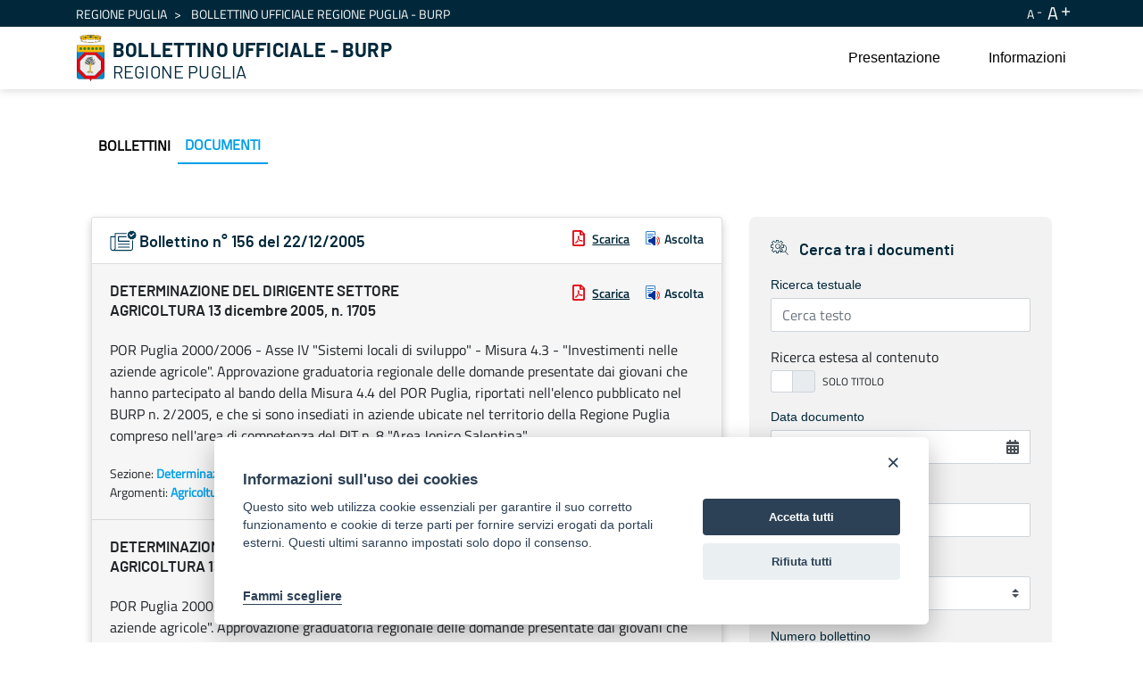

--- FILE ---
content_type: text/html;charset=UTF-8
request_url: https://burp.regione.puglia.it/documenti?p_p_id=it_indra_regione_puglia_burp_web_SearchDocumentiPortlet_INSTANCE_LylqGTMESls6&p_p_lifecycle=0&p_p_state=normal&p_p_mode=view&_it_indra_regione_puglia_burp_web_SearchDocumentiPortlet_INSTANCE_LylqGTMESls6_numeroDoc=&_it_indra_regione_puglia_burp_web_SearchDocumentiPortlet_INSTANCE_LylqGTMESls6_searchContent=&_it_indra_regione_puglia_burp_web_SearchDocumentiPortlet_INSTANCE_LylqGTMESls6_toggler=false&_it_indra_regione_puglia_burp_web_SearchDocumentiPortlet_INSTANCE_LylqGTMESls6_datefilter=&_it_indra_regione_puglia_burp_web_SearchDocumentiPortlet_INSTANCE_LylqGTMESls6_docanno=&_it_indra_regione_puglia_burp_web_SearchDocumentiPortlet_INSTANCE_LylqGTMESls6_bolnumero=&_it_indra_regione_puglia_burp_web_SearchDocumentiPortlet_INSTANCE_LylqGTMESls6_bolnumeroSupplemento=&_it_indra_regione_puglia_burp_web_SearchDocumentiPortlet_INSTANCE_LylqGTMESls6_resetCur=false&_it_indra_regione_puglia_burp_web_SearchDocumentiPortlet_INSTANCE_LylqGTMESls6_delta=8&_it_indra_regione_puglia_burp_web_SearchDocumentiPortlet_INSTANCE_LylqGTMESls6_cur=11968
body_size: 205188
content:


































	
		
			<!DOCTYPE html>



























































<html class="ltr" dir="ltr" lang="it-IT">

<head>
	<title>Documenti - BURP</title>

	<meta content="initial-scale=1.0, width=device-width" name="viewport" />


































<meta content="text/html; charset=UTF-8" http-equiv="content-type" />












<script data-senna-track="temporary">var Liferay = window.Liferay || {};Liferay.Icons = Liferay.Icons || {};Liferay.Icons.basePath = '/o/icons';Liferay.Icons.spritemap = 'https://burp.regione.puglia.it/o/burp-theme/images/clay/icons.svg';Liferay.Icons.systemSpritemap = 'https://burp.regione.puglia.it/o/burp-theme/images/clay/icons.svg';</script>
<script data-senna-track="permanent" src="/combo?browserId=chrome&minifierType=js&languageId=it_IT&t=1754579567180&/o/frontend-js-jquery-web/jquery/jquery.min.js&/o/frontend-js-jquery-web/jquery/init.js&/o/frontend-js-jquery-web/jquery/ajax.js&/o/frontend-js-jquery-web/jquery/bootstrap.bundle.min.js&/o/frontend-js-jquery-web/jquery/collapsible_search.js&/o/frontend-js-jquery-web/jquery/fm.js&/o/frontend-js-jquery-web/jquery/form.js&/o/frontend-js-jquery-web/jquery/popper.min.js&/o/frontend-js-jquery-web/jquery/side_navigation.js" type="text/javascript"></script>
<link data-senna-track="permanent" href="/o/frontend-theme-font-awesome-web/css/main.css?&mac=UTeCeONYcyhwFY2ArFOj9Fgf2RU=&browserId=chrome&languageId=it_IT&minifierType=css&themeId=burptheme_WAR_burptheme" rel="stylesheet" type="text/css" />
<link data-senna-track="temporary" href="https://burp.regione.puglia.it/documenti" rel="canonical" />
<link data-senna-track="temporary" href="https://burp.regione.puglia.it/documenti" hreflang="it-IT" rel="alternate" />
<link data-senna-track="temporary" href="https://burp.regione.puglia.it/en/documenti" hreflang="en-US" rel="alternate" />
<link data-senna-track="temporary" href="https://burp.regione.puglia.it/documenti" hreflang="x-default" rel="alternate" />

<meta property="og:locale" content="it_IT">
<meta property="og:locale:alternate" content="en_US">
<meta property="og:locale:alternate" content="it_IT">
<meta property="og:site_name" content="BURP">
<meta property="og:title" content="Documenti - BURP">
<meta property="og:type" content="website">
<meta property="og:url" content="https://burp.regione.puglia.it/documenti">


<link href="https://burp.regione.puglia.it/o/burp-theme/images/favicon.ico" rel="icon" />



<link class="lfr-css-file" data-senna-track="temporary" href="https://burp.regione.puglia.it/o/burp-theme/css/clay.css?browserId=chrome&amp;themeId=burptheme_WAR_burptheme&amp;minifierType=css&amp;languageId=it_IT&amp;t=1709888798000" id="liferayAUICSS" rel="stylesheet" type="text/css" />









	

	





	



	

		<link data-senna-track="temporary" href="/combo?browserId=chrome&amp;minifierType=&amp;themeId=burptheme_WAR_burptheme&amp;languageId=it_IT&amp;com_liferay_portal_search_web_search_bar_portlet_SearchBarPortlet_INSTANCE_templateSearch:%2Fcss%2Fmain.css&amp;com_liferay_product_navigation_product_menu_web_portlet_ProductMenuPortlet:%2Fcss%2Fmain.css&amp;com_liferay_product_navigation_user_personal_bar_web_portlet_ProductNavigationUserPersonalBarPortlet:%2Fcss%2Fmain.css&amp;com_liferay_site_navigation_menu_web_portlet_SiteNavigationMenuPortlet_INSTANCE_5I6UHnluWxwH:%2Fcss%2Fmain.css&amp;it_indra_regione_puglia_burp_web_SearchDocumentiPortlet_INSTANCE_LylqGTMESls6:%2Fcss%2Fmain.css&amp;t=1711703524000" id="1b5de6bb" rel="stylesheet" type="text/css" />

	







<script data-senna-track="temporary" type="text/javascript">
	// <![CDATA[
		var Liferay = Liferay || {};

		Liferay.Browser = {
			acceptsGzip: function() {
				return true;
			},

			

			getMajorVersion: function() {
				return 131.0;
			},

			getRevision: function() {
				return '537.36';
			},
			getVersion: function() {
				return '131.0';
			},

			

			isAir: function() {
				return false;
			},
			isChrome: function() {
				return true;
			},
			isEdge: function() {
				return false;
			},
			isFirefox: function() {
				return false;
			},
			isGecko: function() {
				return true;
			},
			isIe: function() {
				return false;
			},
			isIphone: function() {
				return false;
			},
			isLinux: function() {
				return false;
			},
			isMac: function() {
				return true;
			},
			isMobile: function() {
				return false;
			},
			isMozilla: function() {
				return false;
			},
			isOpera: function() {
				return false;
			},
			isRtf: function() {
				return true;
			},
			isSafari: function() {
				return true;
			},
			isSun: function() {
				return false;
			},
			isWebKit: function() {
				return true;
			},
			isWindows: function() {
				return false;
			}
		};

		Liferay.Data = Liferay.Data || {};

		Liferay.Data.ICONS_INLINE_SVG = true;

		Liferay.Data.NAV_SELECTOR = '#navigation';

		Liferay.Data.NAV_SELECTOR_MOBILE = '#navigationCollapse';

		Liferay.Data.isCustomizationView = function() {
			return false;
		};

		Liferay.Data.notices = [
			
		];

		(function () {
			var available = {};

			var direction = {};

			

				available['en_US'] = 'inglese\x20\x28Stati\x20Uniti\x29';
				direction['en_US'] = 'ltr';

			

				available['it_IT'] = 'italiano\x20\x28Italia\x29';
				direction['it_IT'] = 'ltr';

			

			Liferay.Language = {
				available,
				direction,
				get: function(key) {
					return key;
				}
			};
		})();

		var featureFlags = {};

		Liferay.FeatureFlags = Object.keys(featureFlags).reduce(
			(acc, key) => ({
				...acc, [key]: Boolean(featureFlags[key])
			}), {}
		);

		Liferay.PortletKeys = {
			DOCUMENT_LIBRARY: 'com_liferay_document_library_web_portlet_DLPortlet',
			DYNAMIC_DATA_MAPPING: 'com_liferay_dynamic_data_mapping_web_portlet_DDMPortlet',
			ITEM_SELECTOR: 'com_liferay_item_selector_web_portlet_ItemSelectorPortlet'
		};

		Liferay.PropsValues = {
			JAVASCRIPT_SINGLE_PAGE_APPLICATION_TIMEOUT: 0,
			UPLOAD_SERVLET_REQUEST_IMPL_MAX_SIZE: 1024857600
		};

		Liferay.ThemeDisplay = {

			

			
				getLayoutId: function() {
					return '4';
				},

				

				getLayoutRelativeControlPanelURL: function() {
					return '/group/guest/~/control_panel/manage?p_p_id=it_indra_regione_puglia_burp_web_SearchDocumentiPortlet_INSTANCE_LylqGTMESls6';
				},

				getLayoutRelativeURL: function() {
					return '/documenti';
				},
				getLayoutURL: function() {
					return 'https://burp.regione.puglia.it/documenti';
				},
				getParentLayoutId: function() {
					return '0';
				},
				isControlPanel: function() {
					return false;
				},
				isPrivateLayout: function() {
					return 'false';
				},
				isVirtualLayout: function() {
					return false;
				},
			

			getBCP47LanguageId: function() {
				return 'it-IT';
			},
			getCanonicalURL: function() {

				

				return 'https\x3a\x2f\x2fburp\x2eregione\x2epuglia\x2eit\x2fdocumenti';
			},
			getCDNBaseURL: function() {
				return 'https://burp.regione.puglia.it';
			},
			getCDNDynamicResourcesHost: function() {
				return '';
			},
			getCDNHost: function() {
				return '';
			},
			getCompanyGroupId: function() {
				return '20135';
			},
			getCompanyId: function() {
				return '20099';
			},
			getDefaultLanguageId: function() {
				return 'it_IT';
			},
			getDoAsUserIdEncoded: function() {
				return '';
			},
			getLanguageId: function() {
				return 'it_IT';
			},
			getParentGroupId: function() {
				return '20126';
			},
			getPathContext: function() {
				return '';
			},
			getPathImage: function() {
				return '/image';
			},
			getPathJavaScript: function() {
				return '/o/frontend-js-web';
			},
			getPathMain: function() {
				return '/c';
			},
			getPathThemeImages: function() {
				return 'https://burp.regione.puglia.it/o/burp-theme/images';
			},
			getPathThemeRoot: function() {
				return '/o/burp-theme';
			},
			getPlid: function() {
				return '34429';
			},
			getPortalURL: function() {
				return 'https://burp.regione.puglia.it';
			},
			getRealUserId: function() {
				return '20103';
			},
			getScopeGroupId: function() {
				return '20126';
			},
			getScopeGroupIdOrLiveGroupId: function() {
				return '20126';
			},
			getSessionId: function() {
				return '';
			},
			getSiteAdminURL: function() {
				return 'https://burp.regione.puglia.it/group/guest/~/control_panel/manage?p_p_lifecycle=0&p_p_state=maximized&p_p_mode=view';
			},
			getSiteGroupId: function() {
				return '20126';
			},
			getURLControlPanel: function() {
				return '/group/control_panel?refererPlid=34429';
			},
			getURLHome: function() {
				return 'https\x3a\x2f\x2fburp\x2eregione\x2epuglia\x2eit\x2fweb\x2fguest';
			},
			getUserEmailAddress: function() {
				return '';
			},
			getUserId: function() {
				return '20103';
			},
			getUserName: function() {
				return '';
			},
			isAddSessionIdToURL: function() {
				return false;
			},
			isImpersonated: function() {
				return false;
			},
			isSignedIn: function() {
				return false;
			},

			isStagedPortlet: function() {
				
					
						return true;
					
					
			},

			isStateExclusive: function() {
				return false;
			},
			isStateMaximized: function() {
				return false;
			},
			isStatePopUp: function() {
				return false;
			}
		};

		var themeDisplay = Liferay.ThemeDisplay;

		Liferay.AUI = {

			

			getCombine: function() {
				return true;
			},
			getComboPath: function() {
				return '/combo/?browserId=chrome&minifierType=&languageId=it_IT&t=1678701158708&';
			},
			getDateFormat: function() {
				return '%d/%m/%Y';
			},
			getEditorCKEditorPath: function() {
				return '/o/frontend-editor-ckeditor-web';
			},
			getFilter: function() {
				var filter = 'raw';

				
					
						filter = 'min';
					
					

				return filter;
			},
			getFilterConfig: function() {
				var instance = this;

				var filterConfig = null;

				if (!instance.getCombine()) {
					filterConfig = {
						replaceStr: '.js' + instance.getStaticResourceURLParams(),
						searchExp: '\\.js$'
					};
				}

				return filterConfig;
			},
			getJavaScriptRootPath: function() {
				return '/o/frontend-js-web';
			},
			getPortletRootPath: function() {
				return '/html/portlet';
			},
			getStaticResourceURLParams: function() {
				return '?browserId=chrome&minifierType=&languageId=it_IT&t=1678701158708';
			}
		};

		Liferay.authToken = 'gCfkShqy';

		

		Liferay.currentURL = '\x2fdocumenti\x3fp_p_id\x3dit_indra_regione_puglia_burp_web_SearchDocumentiPortlet_INSTANCE_LylqGTMESls6\x26p_p_lifecycle\x3d0\x26p_p_state\x3dnormal\x26p_p_mode\x3dview\x26_it_indra_regione_puglia_burp_web_SearchDocumentiPortlet_INSTANCE_LylqGTMESls6_numeroDoc\x3d\x26_it_indra_regione_puglia_burp_web_SearchDocumentiPortlet_INSTANCE_LylqGTMESls6_searchContent\x3d\x26_it_indra_regione_puglia_burp_web_SearchDocumentiPortlet_INSTANCE_LylqGTMESls6_toggler\x3dfalse\x26_it_indra_regione_puglia_burp_web_SearchDocumentiPortlet_INSTANCE_LylqGTMESls6_datefilter\x3d\x26_it_indra_regione_puglia_burp_web_SearchDocumentiPortlet_INSTANCE_LylqGTMESls6_docanno\x3d\x26_it_indra_regione_puglia_burp_web_SearchDocumentiPortlet_INSTANCE_LylqGTMESls6_bolnumero\x3d\x26_it_indra_regione_puglia_burp_web_SearchDocumentiPortlet_INSTANCE_LylqGTMESls6_bolnumeroSupplemento\x3d\x26_it_indra_regione_puglia_burp_web_SearchDocumentiPortlet_INSTANCE_LylqGTMESls6_resetCur\x3dfalse\x26_it_indra_regione_puglia_burp_web_SearchDocumentiPortlet_INSTANCE_LylqGTMESls6_delta\x3d8\x26_it_indra_regione_puglia_burp_web_SearchDocumentiPortlet_INSTANCE_LylqGTMESls6_cur\x3d11968';
		Liferay.currentURLEncoded = '\x252Fdocumenti\x253Fp_p_id\x253Dit_indra_regione_puglia_burp_web_SearchDocumentiPortlet_INSTANCE_LylqGTMESls6\x2526p_p_lifecycle\x253D0\x2526p_p_state\x253Dnormal\x2526p_p_mode\x253Dview\x2526_it_indra_regione_puglia_burp_web_SearchDocumentiPortlet_INSTANCE_LylqGTMESls6_numeroDoc\x253D\x2526_it_indra_regione_puglia_burp_web_SearchDocumentiPortlet_INSTANCE_LylqGTMESls6_searchContent\x253D\x2526_it_indra_regione_puglia_burp_web_SearchDocumentiPortlet_INSTANCE_LylqGTMESls6_toggler\x253Dfalse\x2526_it_indra_regione_puglia_burp_web_SearchDocumentiPortlet_INSTANCE_LylqGTMESls6_datefilter\x253D\x2526_it_indra_regione_puglia_burp_web_SearchDocumentiPortlet_INSTANCE_LylqGTMESls6_docanno\x253D\x2526_it_indra_regione_puglia_burp_web_SearchDocumentiPortlet_INSTANCE_LylqGTMESls6_bolnumero\x253D\x2526_it_indra_regione_puglia_burp_web_SearchDocumentiPortlet_INSTANCE_LylqGTMESls6_bolnumeroSupplemento\x253D\x2526_it_indra_regione_puglia_burp_web_SearchDocumentiPortlet_INSTANCE_LylqGTMESls6_resetCur\x253Dfalse\x2526_it_indra_regione_puglia_burp_web_SearchDocumentiPortlet_INSTANCE_LylqGTMESls6_delta\x253D8\x2526_it_indra_regione_puglia_burp_web_SearchDocumentiPortlet_INSTANCE_LylqGTMESls6_cur\x253D11968';
	// ]]>
</script>

<script data-senna-track="temporary" type="text/javascript">window.__CONFIG__= {basePath: '',combine: true, defaultURLParams: null, explainResolutions: false, exposeGlobal: false, logLevel: 'warn', namespace:'Liferay', reportMismatchedAnonymousModules: 'warn', resolvePath: '/o/js_resolve_modules', url: '/combo/?browserId=chrome&minifierType=&languageId=it_IT&t=1678701158708&', waitTimeout: 30000};</script><script data-senna-track="permanent" src="/o/frontend-js-loader-modules-extender/loader.js?&mac=8TOodH/f/0adFbM2161Kv7ZtPbo=&browserId=chrome&languageId=it_IT&minifierType=js" type="text/javascript"></script><script data-senna-track="permanent" src="/combo?browserId=chrome&minifierType=js&languageId=it_IT&t=1678701158708&/o/frontend-js-aui-web/aui/aui/aui.js&/o/frontend-js-aui-web/liferay/modules.js&/o/frontend-js-aui-web/liferay/aui_sandbox.js&/o/frontend-js-aui-web/aui/attribute-base/attribute-base.js&/o/frontend-js-aui-web/aui/attribute-complex/attribute-complex.js&/o/frontend-js-aui-web/aui/attribute-core/attribute-core.js&/o/frontend-js-aui-web/aui/attribute-observable/attribute-observable.js&/o/frontend-js-aui-web/aui/attribute-extras/attribute-extras.js&/o/frontend-js-aui-web/aui/event-custom-base/event-custom-base.js&/o/frontend-js-aui-web/aui/event-custom-complex/event-custom-complex.js&/o/frontend-js-aui-web/aui/oop/oop.js&/o/frontend-js-aui-web/aui/aui-base-lang/aui-base-lang.js&/o/frontend-js-aui-web/liferay/dependency.js&/o/frontend-js-aui-web/liferay/util.js&/o/frontend-js-aui-web/aui/aui-base-html5-shiv/aui-base-html5-shiv.js&/o/frontend-js-aui-web/aui/arraylist-add/arraylist-add.js&/o/frontend-js-aui-web/aui/arraylist-filter/arraylist-filter.js&/o/frontend-js-aui-web/aui/arraylist/arraylist.js&/o/frontend-js-aui-web/aui/array-extras/array-extras.js&/o/frontend-js-aui-web/aui/array-invoke/array-invoke.js&/o/frontend-js-aui-web/aui/base-base/base-base.js&/o/frontend-js-aui-web/aui/base-pluginhost/base-pluginhost.js&/o/frontend-js-aui-web/aui/classnamemanager/classnamemanager.js&/o/frontend-js-aui-web/aui/datatype-xml-format/datatype-xml-format.js&/o/frontend-js-aui-web/aui/datatype-xml-parse/datatype-xml-parse.js&/o/frontend-js-aui-web/aui/dom-base/dom-base.js&/o/frontend-js-aui-web/aui/dom-core/dom-core.js&/o/frontend-js-aui-web/aui/dom-screen/dom-screen.js&/o/frontend-js-aui-web/aui/dom-style/dom-style.js&/o/frontend-js-aui-web/aui/event-base/event-base.js&/o/frontend-js-aui-web/aui/event-delegate/event-delegate.js&/o/frontend-js-aui-web/aui/event-focus/event-focus.js&/o/frontend-js-aui-web/aui/event-hover/event-hover.js&/o/frontend-js-aui-web/aui/event-key/event-key.js" type="text/javascript"></script>
<script data-senna-track="permanent" src="/combo?browserId=chrome&minifierType=js&languageId=it_IT&t=1678701158708&/o/frontend-js-aui-web/aui/event-mouseenter/event-mouseenter.js&/o/frontend-js-aui-web/aui/event-mousewheel/event-mousewheel.js&/o/frontend-js-aui-web/aui/event-outside/event-outside.js&/o/frontend-js-aui-web/aui/event-resize/event-resize.js&/o/frontend-js-aui-web/aui/event-simulate/event-simulate.js&/o/frontend-js-aui-web/aui/event-synthetic/event-synthetic.js&/o/frontend-js-aui-web/aui/intl/intl.js&/o/frontend-js-aui-web/aui/io-base/io-base.js&/o/frontend-js-aui-web/aui/io-form/io-form.js&/o/frontend-js-aui-web/aui/io-queue/io-queue.js&/o/frontend-js-aui-web/aui/io-upload-iframe/io-upload-iframe.js&/o/frontend-js-aui-web/aui/io-xdr/io-xdr.js&/o/frontend-js-aui-web/aui/json-parse/json-parse.js&/o/frontend-js-aui-web/aui/json-stringify/json-stringify.js&/o/frontend-js-aui-web/aui/node-base/node-base.js&/o/frontend-js-aui-web/aui/node-core/node-core.js&/o/frontend-js-aui-web/aui/node-event-delegate/node-event-delegate.js&/o/frontend-js-aui-web/aui/node-event-simulate/node-event-simulate.js&/o/frontend-js-aui-web/aui/node-focusmanager/node-focusmanager.js&/o/frontend-js-aui-web/aui/node-pluginhost/node-pluginhost.js&/o/frontend-js-aui-web/aui/node-screen/node-screen.js&/o/frontend-js-aui-web/aui/node-style/node-style.js&/o/frontend-js-aui-web/aui/plugin/plugin.js&/o/frontend-js-aui-web/aui/pluginhost-base/pluginhost-base.js&/o/frontend-js-aui-web/aui/pluginhost-config/pluginhost-config.js&/o/frontend-js-aui-web/aui/querystring-stringify-simple/querystring-stringify-simple.js&/o/frontend-js-aui-web/aui/queue-promote/queue-promote.js&/o/frontend-js-aui-web/aui/selector-css2/selector-css2.js&/o/frontend-js-aui-web/aui/selector-css3/selector-css3.js&/o/frontend-js-aui-web/aui/selector-native/selector-native.js&/o/frontend-js-aui-web/aui/selector/selector.js&/o/frontend-js-aui-web/aui/widget-base/widget-base.js&/o/frontend-js-aui-web/aui/widget-htmlparser/widget-htmlparser.js" type="text/javascript"></script>
<script data-senna-track="permanent" src="/combo?browserId=chrome&minifierType=js&languageId=it_IT&t=1678701158708&/o/frontend-js-aui-web/aui/widget-skin/widget-skin.js&/o/frontend-js-aui-web/aui/widget-uievents/widget-uievents.js&/o/frontend-js-aui-web/aui/yui-throttle/yui-throttle.js&/o/frontend-js-aui-web/aui/aui-base-core/aui-base-core.js&/o/frontend-js-aui-web/aui/aui-classnamemanager/aui-classnamemanager.js&/o/frontend-js-aui-web/aui/aui-component/aui-component.js&/o/frontend-js-aui-web/aui/aui-debounce/aui-debounce.js&/o/frontend-js-aui-web/aui/aui-delayed-task-deprecated/aui-delayed-task-deprecated.js&/o/frontend-js-aui-web/aui/aui-event-base/aui-event-base.js&/o/frontend-js-aui-web/aui/aui-event-input/aui-event-input.js&/o/frontend-js-aui-web/aui/aui-form-validator/aui-form-validator.js&/o/frontend-js-aui-web/aui/aui-node-base/aui-node-base.js&/o/frontend-js-aui-web/aui/aui-node-html5/aui-node-html5.js&/o/frontend-js-aui-web/aui/aui-selector/aui-selector.js&/o/frontend-js-aui-web/aui/aui-timer/aui-timer.js&/o/frontend-js-aui-web/liferay/browser_selectors.js&/o/frontend-js-aui-web/liferay/form.js&/o/frontend-js-aui-web/liferay/form_placeholders.js&/o/frontend-js-aui-web/liferay/icon.js&/o/frontend-js-aui-web/liferay/menu.js&/o/frontend-js-aui-web/liferay/notice.js&/o/frontend-js-aui-web/liferay/poller.js&/o/frontend-js-web/liferay/dom_task_runner.js&/o/frontend-js-web/liferay/events.js&/o/frontend-js-web/liferay/lazy_load.js&/o/frontend-js-web/liferay/liferay.js&/o/frontend-js-web/liferay/global.bundle.js&/o/frontend-js-web/liferay/portlet.js&/o/frontend-js-web/liferay/workflow.js&/o/frontend-js-module-launcher/webpack_federation.js" type="text/javascript"></script>
<script data-senna-track="temporary" type="text/javascript">try {var MODULE_MAIN='product-navigation-simulation-device@6.0.20/index';var MODULE_PATH='/o/product-navigation-simulation-device';AUI().applyConfig({groups:{"navigation-simulation-device":{base:MODULE_PATH+"/js/",combine:Liferay.AUI.getCombine(),filter:Liferay.AUI.getFilterConfig(),modules:{"liferay-product-navigation-simulation-device":{path:"product_navigation_simulation_device.js",requires:["aui-dialog-iframe-deprecated","aui-event-input","aui-modal","liferay-portlet-base","liferay-product-navigation-control-menu","liferay-util-window","liferay-widget-size-animation-plugin"]}},root:MODULE_PATH+"/js/"}}});
} catch(error) {console.error(error);}try {var MODULE_MAIN='@liferay/frontend-js-state-web@1.0.13/index';var MODULE_PATH='/o/frontend-js-state-web';AUI().applyConfig({groups:{state:{mainModule:MODULE_MAIN}}});
} catch(error) {console.error(error);}try {var MODULE_MAIN='@liferay/frontend-js-react-web@5.0.21/index';var MODULE_PATH='/o/frontend-js-react-web';AUI().applyConfig({groups:{react:{mainModule:MODULE_MAIN}}});
} catch(error) {console.error(error);}try {var MODULE_MAIN='frontend-js-components-web@2.0.33/index';var MODULE_PATH='/o/frontend-js-components-web';AUI().applyConfig({groups:{components:{mainModule:MODULE_MAIN}}});
} catch(error) {console.error(error);}try {var MODULE_MAIN='journal-web@5.0.80/index';var MODULE_PATH='/o/journal-web';AUI().applyConfig({groups:{journal:{base:MODULE_PATH+"/js/",combine:Liferay.AUI.getCombine(),filter:Liferay.AUI.getFilterConfig(),modules:{"liferay-journal-navigation":{path:"navigation.js",requires:["aui-component","liferay-portlet-base","liferay-search-container"]},"liferay-portlet-journal":{path:"main.js",requires:["aui-base","aui-dialog-iframe-deprecated","liferay-portlet-base","liferay-util-window"]}},root:MODULE_PATH+"/js/"}}});
} catch(error) {console.error(error);}try {var MODULE_MAIN='layout-taglib@9.0.0/index';var MODULE_PATH='/o/layout-taglib';AUI().applyConfig({groups:{"layout-taglib":{base:MODULE_PATH+"/",combine:Liferay.AUI.getCombine(),filter:Liferay.AUI.getFilterConfig(),modules:{"liferay-layouts-tree":{path:"layouts_tree/js/layouts_tree.js",requires:["aui-tree-view"]},"liferay-layouts-tree-check-content-display-page":{path:"layouts_tree/js/layouts_tree_check_content_display_page.js",requires:["aui-component","plugin"]},"liferay-layouts-tree-node-radio":{path:"layouts_tree/js/layouts_tree_node_radio.js",requires:["aui-tree-node"]},"liferay-layouts-tree-node-task":{path:"layouts_tree/js/layouts_tree_node_task.js",requires:["aui-tree-node"]},"liferay-layouts-tree-radio":{path:"layouts_tree/js/layouts_tree_radio.js",requires:["aui-tree-node","liferay-layouts-tree-node-radio"]},"liferay-layouts-tree-selectable":{path:"layouts_tree/js/layouts_tree_selectable.js",requires:["liferay-layouts-tree-node-task"]},"liferay-layouts-tree-state":{path:"layouts_tree/js/layouts_tree_state.js",requires:["aui-base"]}},root:MODULE_PATH+"/"}}});
} catch(error) {console.error(error);}try {var MODULE_MAIN='@liferay/document-library-web@6.0.89/document_library/js/index';var MODULE_PATH='/o/document-library-web';AUI().applyConfig({groups:{dl:{base:MODULE_PATH+"/document_library/js/legacy/",combine:Liferay.AUI.getCombine(),filter:Liferay.AUI.getFilterConfig(),modules:{"document-library-upload":{path:"upload.js",requires:["aui-component","aui-data-set-deprecated","aui-overlay-manager-deprecated","aui-overlay-mask-deprecated","aui-parse-content","aui-progressbar","aui-template-deprecated","aui-tooltip","liferay-history-manager","liferay-search-container","querystring-parse-simple","uploader"]},"liferay-document-library":{path:"main.js",requires:["document-library-upload","liferay-portlet-base"]}},root:MODULE_PATH+"/document_library/js/legacy/"}}});
} catch(error) {console.error(error);}try {var MODULE_MAIN='staging-processes-web@5.0.24/index';var MODULE_PATH='/o/staging-processes-web';AUI().applyConfig({groups:{stagingprocessesweb:{base:MODULE_PATH+"/",combine:Liferay.AUI.getCombine(),filter:Liferay.AUI.getFilterConfig(),modules:{"liferay-staging-processes-export-import":{path:"js/main.js",requires:["aui-datatype","aui-dialog-iframe-deprecated","aui-modal","aui-parse-content","aui-toggler","aui-tree-view","liferay-portlet-base","liferay-util-window"]}},root:MODULE_PATH+"/"}}});
} catch(error) {console.error(error);}try {var MODULE_MAIN='frontend-editor-alloyeditor-web@5.0.25/index';var MODULE_PATH='/o/frontend-editor-alloyeditor-web';AUI().applyConfig({groups:{alloyeditor:{base:MODULE_PATH+"/js/",combine:Liferay.AUI.getCombine(),filter:Liferay.AUI.getFilterConfig(),modules:{"liferay-alloy-editor":{path:"alloyeditor.js",requires:["aui-component","liferay-portlet-base","timers"]},"liferay-alloy-editor-source":{path:"alloyeditor_source.js",requires:["aui-debounce","liferay-fullscreen-source-editor","liferay-source-editor","plugin"]}},root:MODULE_PATH+"/js/"}}});
} catch(error) {console.error(error);}try {var MODULE_MAIN='product-navigation-taglib@6.0.24/index';var MODULE_PATH='/o/product-navigation-taglib';AUI().applyConfig({groups:{controlmenu:{base:MODULE_PATH+"/",combine:Liferay.AUI.getCombine(),filter:Liferay.AUI.getFilterConfig(),modules:{"liferay-product-navigation-control-menu":{path:"control_menu/js/product_navigation_control_menu.js",requires:["aui-node","event-touch"]}},root:MODULE_PATH+"/"}}});
} catch(error) {console.error(error);}try {var MODULE_MAIN='invitation-invite-members-web@5.0.17/index';var MODULE_PATH='/o/invitation-invite-members-web';AUI().applyConfig({groups:{"invite-members":{base:MODULE_PATH+"/invite_members/js/",combine:Liferay.AUI.getCombine(),filter:Liferay.AUI.getFilterConfig(),modules:{"liferay-portlet-invite-members":{path:"main.js",requires:["aui-base","autocomplete-base","datasource-io","datatype-number","liferay-portlet-base","liferay-util-window","node-core"]}},root:MODULE_PATH+"/invite_members/js/"}}});
} catch(error) {console.error(error);}try {var MODULE_MAIN='exportimport-web@5.0.34/index';var MODULE_PATH='/o/exportimport-web';AUI().applyConfig({groups:{exportimportweb:{base:MODULE_PATH+"/",combine:Liferay.AUI.getCombine(),filter:Liferay.AUI.getFilterConfig(),modules:{"liferay-export-import-export-import":{path:"js/main.js",requires:["aui-datatype","aui-dialog-iframe-deprecated","aui-modal","aui-parse-content","aui-toggler","aui-tree-view","liferay-portlet-base","liferay-util-window"]}},root:MODULE_PATH+"/"}}});
} catch(error) {console.error(error);}try {var MODULE_MAIN='item-selector-taglib@5.2.8/index.es';var MODULE_PATH='/o/item-selector-taglib';AUI().applyConfig({groups:{"item-selector-taglib":{base:MODULE_PATH+"/",combine:Liferay.AUI.getCombine(),filter:Liferay.AUI.getFilterConfig(),modules:{"liferay-image-selector":{path:"image_selector/js/image_selector.js",requires:["aui-base","liferay-item-selector-dialog","liferay-portlet-base","uploader"]}},root:MODULE_PATH+"/"}}});
} catch(error) {console.error(error);}try {var MODULE_MAIN='@liferay/frontend-taglib@7.0.11/index';var MODULE_PATH='/o/frontend-taglib';AUI().applyConfig({groups:{"frontend-taglib":{base:MODULE_PATH+"/",combine:Liferay.AUI.getCombine(),filter:Liferay.AUI.getFilterConfig(),modules:{"liferay-management-bar":{path:"management_bar/js/management_bar.js",requires:["aui-component","liferay-portlet-base"]},"liferay-sidebar-panel":{path:"sidebar_panel/js/sidebar_panel.js",requires:["aui-base","aui-debounce","aui-parse-content","liferay-portlet-base"]}},root:MODULE_PATH+"/"}}});
} catch(error) {console.error(error);}try {var MODULE_MAIN='portal-search-web@6.0.52/index';var MODULE_PATH='/o/portal-search-web';AUI().applyConfig({groups:{search:{base:MODULE_PATH+"/js/",combine:Liferay.AUI.getCombine(),filter:Liferay.AUI.getFilterConfig(),modules:{"liferay-search-bar":{path:"search_bar.js",requires:[]},"liferay-search-custom-filter":{path:"custom_filter.js",requires:[]},"liferay-search-facet-util":{path:"facet_util.js",requires:[]},"liferay-search-modified-facet":{path:"modified_facet.js",requires:["aui-form-validator","liferay-search-facet-util"]},"liferay-search-modified-facet-configuration":{path:"modified_facet_configuration.js",requires:["aui-node"]},"liferay-search-sort-configuration":{path:"sort_configuration.js",requires:["aui-node"]},"liferay-search-sort-util":{path:"sort_util.js",requires:[]}},root:MODULE_PATH+"/js/"}}});
} catch(error) {console.error(error);}try {var MODULE_MAIN='contacts-web@5.0.27/index';var MODULE_PATH='/o/contacts-web';AUI().applyConfig({groups:{contactscenter:{base:MODULE_PATH+"/js/",combine:Liferay.AUI.getCombine(),filter:Liferay.AUI.getFilterConfig(),modules:{"liferay-contacts-center":{path:"main.js",requires:["aui-io-plugin-deprecated","aui-toolbar","autocomplete-base","datasource-io","json-parse","liferay-portlet-base","liferay-util-window"]}},root:MODULE_PATH+"/js/"}}});
} catch(error) {console.error(error);}try {var MODULE_MAIN='staging-taglib@7.0.19/index';var MODULE_PATH='/o/staging-taglib';AUI().applyConfig({groups:{stagingTaglib:{base:MODULE_PATH+"/",combine:Liferay.AUI.getCombine(),filter:Liferay.AUI.getFilterConfig(),modules:{"liferay-export-import-management-bar-button":{path:"export_import_entity_management_bar_button/js/main.js",requires:["aui-component","liferay-search-container","liferay-search-container-select"]}},root:MODULE_PATH+"/"}}});
} catch(error) {console.error(error);}try {var MODULE_MAIN='dynamic-data-mapping-web@5.0.49/index';var MODULE_PATH='/o/dynamic-data-mapping-web';!function(){var a=Liferay.AUI;AUI().applyConfig({groups:{ddm:{base:MODULE_PATH+"/js/",combine:Liferay.AUI.getCombine(),filter:a.getFilterConfig(),modules:{"liferay-ddm-form":{path:"ddm_form.js",requires:["aui-base","aui-datatable","aui-datatype","aui-image-viewer","aui-parse-content","aui-set","aui-sortable-list","json","liferay-form","liferay-layouts-tree","liferay-layouts-tree-radio","liferay-layouts-tree-selectable","liferay-map-base","liferay-translation-manager","liferay-util-window"]},"liferay-portlet-dynamic-data-mapping":{condition:{trigger:"liferay-document-library"},path:"main.js",requires:["arraysort","aui-form-builder-deprecated","aui-form-validator","aui-map","aui-text-unicode","json","liferay-menu","liferay-translation-manager","liferay-util-window","text"]},"liferay-portlet-dynamic-data-mapping-custom-fields":{condition:{trigger:"liferay-document-library"},path:"custom_fields.js",requires:["liferay-portlet-dynamic-data-mapping"]}},root:MODULE_PATH+"/js/"}}})}();
} catch(error) {console.error(error);}try {var MODULE_MAIN='calendar-web@5.0.40/index';var MODULE_PATH='/o/calendar-web';AUI().applyConfig({groups:{calendar:{base:MODULE_PATH+"/js/",combine:Liferay.AUI.getCombine(),filter:Liferay.AUI.getFilterConfig(),modules:{"liferay-calendar-a11y":{path:"calendar_a11y.js",requires:["calendar"]},"liferay-calendar-container":{path:"calendar_container.js",requires:["aui-alert","aui-base","aui-component","liferay-portlet-base"]},"liferay-calendar-date-picker-sanitizer":{path:"date_picker_sanitizer.js",requires:["aui-base"]},"liferay-calendar-interval-selector":{path:"interval_selector.js",requires:["aui-base","liferay-portlet-base"]},"liferay-calendar-interval-selector-scheduler-event-link":{path:"interval_selector_scheduler_event_link.js",requires:["aui-base","liferay-portlet-base"]},"liferay-calendar-list":{path:"calendar_list.js",requires:["aui-template-deprecated","liferay-scheduler"]},"liferay-calendar-message-util":{path:"message_util.js",requires:["liferay-util-window"]},"liferay-calendar-recurrence-converter":{path:"recurrence_converter.js",requires:[]},"liferay-calendar-recurrence-dialog":{path:"recurrence.js",requires:["aui-base","liferay-calendar-recurrence-util"]},"liferay-calendar-recurrence-util":{path:"recurrence_util.js",requires:["aui-base","liferay-util-window"]},"liferay-calendar-reminders":{path:"calendar_reminders.js",requires:["aui-base"]},"liferay-calendar-remote-services":{path:"remote_services.js",requires:["aui-base","aui-component","liferay-calendar-util","liferay-portlet-base"]},"liferay-calendar-session-listener":{path:"session_listener.js",requires:["aui-base","liferay-scheduler"]},"liferay-calendar-simple-color-picker":{path:"simple_color_picker.js",requires:["aui-base","aui-template-deprecated"]},"liferay-calendar-simple-menu":{path:"simple_menu.js",requires:["aui-base","aui-template-deprecated","event-outside","event-touch","widget-modality","widget-position","widget-position-align","widget-position-constrain","widget-stack","widget-stdmod"]},"liferay-calendar-util":{path:"calendar_util.js",requires:["aui-datatype","aui-io","aui-scheduler","aui-toolbar","autocomplete","autocomplete-highlighters"]},"liferay-scheduler":{path:"scheduler.js",requires:["async-queue","aui-datatype","aui-scheduler","dd-plugin","liferay-calendar-a11y","liferay-calendar-message-util","liferay-calendar-recurrence-converter","liferay-calendar-recurrence-util","liferay-calendar-util","liferay-scheduler-event-recorder","liferay-scheduler-models","promise","resize-plugin"]},"liferay-scheduler-event-recorder":{path:"scheduler_event_recorder.js",requires:["dd-plugin","liferay-calendar-util","resize-plugin"]},"liferay-scheduler-models":{path:"scheduler_models.js",requires:["aui-datatype","dd-plugin","liferay-calendar-util"]}},root:MODULE_PATH+"/js/"}}});
} catch(error) {console.error(error);}try {var MODULE_MAIN='portal-workflow-task-web@5.0.32/index';var MODULE_PATH='/o/portal-workflow-task-web';AUI().applyConfig({groups:{workflowtasks:{base:MODULE_PATH+"/js/",combine:Liferay.AUI.getCombine(),filter:Liferay.AUI.getFilterConfig(),modules:{"liferay-workflow-tasks":{path:"main.js",requires:["liferay-util-window"]}},root:MODULE_PATH+"/js/"}}});
} catch(error) {console.error(error);}try {var MODULE_MAIN='segments-simulation-web@3.0.13/index';var MODULE_PATH='/o/segments-simulation-web';AUI().applyConfig({groups:{segmentssimulation:{base:MODULE_PATH+"/js/",combine:Liferay.AUI.getCombine(),filter:Liferay.AUI.getFilterConfig(),modules:{"liferay-portlet-segments-simulation":{path:"main.js",requires:["aui-base","liferay-portlet-base"]}},root:MODULE_PATH+"/js/"}}});
} catch(error) {console.error(error);}try {var MODULE_MAIN='commerce-product-content-web@4.0.51/index';var MODULE_PATH='/o/commerce-product-content-web';AUI().applyConfig({groups:{productcontent:{base:MODULE_PATH+"/js/",combine:Liferay.AUI.getCombine(),modules:{"liferay-commerce-product-content":{path:"product_content.js",requires:["aui-base","aui-io-request","aui-parse-content","liferay-portlet-base","liferay-portlet-url"]}},root:MODULE_PATH+"/js/"}}});
} catch(error) {console.error(error);}try {var MODULE_MAIN='commerce-frontend-impl@4.0.23/index';var MODULE_PATH='/o/commerce-frontend-impl';AUI().applyConfig({groups:{commercefrontend:{base:MODULE_PATH+"/js/",combine:Liferay.AUI.getCombine(),modules:{"liferay-commerce-frontend-asset-categories-selector":{path:"liferay_commerce_frontend_asset_categories_selector.js",requires:["aui-tree","liferay-commerce-frontend-asset-tag-selector"]},"liferay-commerce-frontend-asset-tag-selector":{path:"liferay_commerce_frontend_asset_tag_selector.js",requires:["aui-io-plugin-deprecated","aui-live-search-deprecated","aui-template-deprecated","aui-textboxlist-deprecated","datasource-cache","liferay-service-datasource"]},"liferay-commerce-frontend-management-bar-state":{condition:{trigger:"liferay-management-bar"},path:"management_bar_state.js",requires:["liferay-management-bar"]}},root:MODULE_PATH+"/js/"}}});
} catch(error) {console.error(error);}</script>


<script data-senna-track="temporary" type="text/javascript">
	// <![CDATA[
		
			
				
		

		

		
	// ]]>
</script>





	
		

			

			
		
		



	
		

			

			
				<!-- Matomo -->
<script type="text/plain" data-cookiecategory="analytics">
  var _paq = window._paq = window._paq || [];
  /* tracker methods like "setCustomDimension" should be called before "trackPageView" */
  _paq.push(['trackPageView']);
  _paq.push(['enableLinkTracking']);
  (function() {
    var u="https://ingestion.webanalytics.italia.it/";
    _paq.push(['setTrackerUrl', u+'matomo.php']);
    _paq.push(['setSiteId', 'aW3gLGgpDR']);
    var d=document, g=d.createElement('script'), s=d.getElementsByTagName('script')[0];
    g.type='text/javascript'; g.async=true; g.src=u+'matomo.js'; s.parentNode.insertBefore(g,s);
  })();
</script>
<!-- End Matomo Code -->
			
		
	












	

	





	



	



















<link class="lfr-css-file" data-senna-track="temporary" href="https://burp.regione.puglia.it/o/burp-theme/css/main.css?browserId=chrome&amp;themeId=burptheme_WAR_burptheme&amp;minifierType=css&amp;languageId=it_IT&amp;t=1709888798000" id="liferayThemeCSS" rel="stylesheet" type="text/css" />








	<style data-senna-track="temporary" type="text/css">

		

			

		

			

		

			

		

			

		

			

		

			

		

	</style>


<link href="/o/commerce-frontend-js/styles/main.css" rel="stylesheet"type="text/css" /><style data-senna-track="temporary" type="text/css">
	:root {
		--container-max-sm: 540px;
		--h4-font-size: 1rem;
		--font-weight-bold: 700;
		--rounded-pill: 50rem;
		--display4-weight: 300;
		--danger: #da1414;
		--display2-size: 5.5rem;
		--body-bg: #fff;
		--display2-weight: 300;
		--display1-weight: 300;
		--display3-weight: 300;
		--box-shadow-sm: 0 .125rem .25rem rgba(0, 0, 0, .075);
		--font-weight-lighter: lighter;
		--h3-font-size: 1.1875rem;
		--btn-outline-primary-hover-border-color: #0b5fff;
		--transition-collapse: height .35s ease;
		--blockquote-small-color: #6b6c7e;
		--gray-200: #f1f2f5;
		--btn-secondary-hover-background-color: #f7f8f9;
		--gray-600: #6b6c7e;
		--secondary: #6b6c7e;
		--btn-outline-primary-color: #0b5fff;
		--btn-link-hover-color: #004ad7;
		--hr-border-color: rgba(0, 0, 0, .1);
		--hr-border-margin-y: 1rem;
		--light: #f1f2f5;
		--btn-outline-primary-hover-color: #0b5fff;
		--btn-secondary-background-color: #fff;
		--btn-outline-secondary-hover-border-color: transparent;
		--display3-size: 4.5rem;
		--primary: #0b5fff;
		--container-max-md: 720px;
		--border-radius-sm: 0.1875rem;
		--display-line-height: 1.2;
		--h6-font-size: 0.8125rem;
		--h2-font-size: 1.375rem;
		--aspect-ratio-4-to-3: 75%;
		--spacer-10: 10rem;
		--font-weight-semi-bold: 600;
		--font-weight-normal: 400;
		--dark: #272833;
		--blockquote-small-font-size: 80%;
		--h5-font-size: 0.875rem;
		--blockquote-font-size: 1.25rem;
		--brand-color-3: #2e5aac;
		--brand-color-2: #6b6c7e;
		--brand-color-1: #0b5fff;
		--transition-fade: opacity .15s linear;
		--display4-size: 3.5rem;
		--border-radius-lg: 0.375rem;
		--btn-primary-hover-color: #fff;
		--display1-size: 6rem;
		--brand-color-4: #30313f;
		--black: #000;
		--lighter: #f7f8f9;
		--gray-300: #e7e7ed;
		--gray-700: #495057;
		--btn-secondary-border-color: #cdced9;
		--btn-outline-secondary-hover-color: #272833;
		--body-color: #272833;
		--btn-outline-secondary-hover-background-color: rgba(39, 40, 51, 0.03);
		--btn-primary-color: #fff;
		--btn-secondary-color: #6b6c7e;
		--btn-secondary-hover-border-color: #cdced9;
		--box-shadow-lg: 0 1rem 3rem rgba(0, 0, 0, .175);
		--container-max-lg: 960px;
		--btn-outline-primary-border-color: #0b5fff;
		--aspect-ratio: 100%;
		--gray-dark: #393a4a;
		--aspect-ratio-16-to-9: 56.25%;
		--box-shadow: 0 .5rem 1rem rgba(0, 0, 0, .15);
		--white: #fff;
		--warning: #b95000;
		--info: #2e5aac;
		--hr-border-width: 1px;
		--btn-link-color: #0b5fff;
		--gray-400: #cdced9;
		--gray-800: #393a4a;
		--btn-outline-primary-hover-background-color: #f0f5ff;
		--btn-primary-hover-background-color: #0053f0;
		--btn-primary-background-color: #0b5fff;
		--success: #287d3c;
		--font-size-sm: 0.875rem;
		--btn-primary-border-color: #0b5fff;
		--font-family-base: system-ui, -apple-system, BlinkMacSystemFont, 'Segoe UI', Roboto, Oxygen-Sans, Ubuntu, Cantarell, 'Helvetica Neue', Arial, sans-serif, 'Apple Color Emoji', 'Segoe UI Emoji', 'Segoe UI Symbol';
		--spacer-0: 0;
		--font-family-monospace: SFMono-Regular, Menlo, Monaco, Consolas, 'Liberation Mono', 'Courier New', monospace;
		--lead-font-size: 1.25rem;
		--border-radius: 0.25rem;
		--spacer-9: 9rem;
		--font-weight-light: 300;
		--btn-secondary-hover-color: #272833;
		--spacer-2: 0.5rem;
		--spacer-1: 0.25rem;
		--spacer-4: 1.5rem;
		--spacer-3: 1rem;
		--spacer-6: 4.5rem;
		--spacer-5: 3rem;
		--spacer-8: 7.5rem;
		--border-radius-circle: 50%;
		--spacer-7: 6rem;
		--font-size-lg: 1.125rem;
		--aspect-ratio-8-to-3: 37.5%;
		--font-family-sans-serif: system-ui, -apple-system, BlinkMacSystemFont, 'Segoe UI', Roboto, Oxygen-Sans, Ubuntu, Cantarell, 'Helvetica Neue', Arial, sans-serif, 'Apple Color Emoji', 'Segoe UI Emoji', 'Segoe UI Symbol';
		--gray-100: #f7f8f9;
		--font-weight-bolder: 900;
		--container-max-xl: 1248px;
		--btn-outline-secondary-color: #6b6c7e;
		--gray-500: #a7a9bc;
		--h1-font-size: 1.625rem;
		--gray-900: #272833;
		--text-muted: #a7a9bc;
		--btn-primary-hover-border-color: transparent;
		--btn-outline-secondary-border-color: #cdced9;
		--lead-font-weight: 300;
		--font-size-base: 0.875rem;
	}
</style>
<script type="text/javascript">
// <![CDATA[
Liferay.Loader.require('@liferay/frontend-js-state-web@1.0.13', function(_liferayFrontendJsStateWeb1013) {
try {
(function() {
var FrontendJsState = _liferayFrontendJsStateWeb1013;

})();
} catch (err) {
	console.error(err);
}
});
// ]]>
</script><script type="text/javascript">
// <![CDATA[
Liferay.on(
	'ddmFieldBlur', function(event) {
		if (window.Analytics) {
			Analytics.send(
				'fieldBlurred',
				'Form',
				{
					fieldName: event.fieldName,
					focusDuration: event.focusDuration,
					formId: event.formId,
					page: event.page
				}
			);
		}
	}
);

Liferay.on(
	'ddmFieldFocus', function(event) {
		if (window.Analytics) {
			Analytics.send(
				'fieldFocused',
				'Form',
				{
					fieldName: event.fieldName,
					formId: event.formId,
					page: event.page
				}
			);
		}
	}
);

Liferay.on(
	'ddmFormPageShow', function(event) {
		if (window.Analytics) {
			Analytics.send(
				'pageViewed',
				'Form',
				{
					formId: event.formId,
					page: event.page,
					title: event.title
				}
			);
		}
	}
);

Liferay.on(
	'ddmFormSubmit', function(event) {
		if (window.Analytics) {
			Analytics.send(
				'formSubmitted',
				'Form',
				{
					formId: event.formId
				}
			);
		}
	}
);

Liferay.on(
	'ddmFormView', function(event) {
		if (window.Analytics) {
			Analytics.send(
				'formViewed',
				'Form',
				{
					formId: event.formId,
					title: event.title
				}
			);
		}
	}
);
// ]]>
</script>



















<script data-senna-track="temporary" type="text/javascript">
	if (window.Analytics) {
		window._com_liferay_document_library_analytics_isViewFileEntry = false;
	}
</script>















	<script src="//cdn1.readspeaker.com/script/10632/webReader/webReader.js?pids=wr" type="text/javascript"></script>
</head>

<body class="controls-visible chrome  yui3-skin-sam guest-site signed-out public-page site">














































	<nav aria-label="Collegamenti Veloci" class="bg-dark d-none d-xl-block quick-access-nav text-center text-white" id="falv_quickAccessNav">
		<h1 class="sr-only">Navigazione</h1>

		<ul class="list-unstyled mb-0">
			
				<li>
					<a class="d-block p-2 sr-only sr-only-focusable text-reset" href="#main-content">
						Salta al contenuto
					</a>
				</li>
			

			
		</ul>
	</nav>















































































<div class="container-fluid" id="wrapper">
<header id="header">
	<div id="header-firstnav" class="header-firstnav header-font" role="presentation">
		<div class="container">
			<div class="row align-items-center">
				<div class="col-10">
					<div class="breadcrumb-wrapper">
						<nav id="headerNav" aria-label="Briciole di pane">
							<ul class="breadcrumb breadcrumb-horizontal">
								<li class="" style="padding-right: 0.5rem;">
									<a href="https://www.regione.puglia.it"> Regione Puglia </a>
								</li>
								<li class="active" aria-current="page">									
									<span style="padding-left: 0.5rem;">Bollettino ufficiale regione puglia - BURP</span>
								</li>
							</ul>
						</nav>
					</div>
				</div>
				<div class="col-2">
					<div class="language-accessibility pull-right">
						<a href="#"><span class="zoom-less font-decrease">A</span></a>
						<a href="#"><span class="zoom-more font-increase">A</span></a>
					</div>
				</div>
			</div>
			
		</div>
	</div>
	<!-- header second nav -->
	<div class="header-secondnav it-nav-wrapper header-font sticky-top " role="presentation">
			<nav class="sort-pages modify-pages navbar navbar-expand-lg navbar-light container" id="navigation" role="navigation">
		<div class="d-flex align-items-center">
		<a class="logo default-logo navbar-brand" title="Vai a Home Page" href="https://burp.regione.puglia.it" accesskey="1">
			<img alt="regione puglia istituzionale" src="/o/burp-theme/images/svg/regione-puglia-logo.svg" />
		</a>
		<a class="site-name" href="https://burp.regione.puglia.it">
			<span class="first-text text-uppercase">BOLLETTINO UFFICIALE - BURP</span>
			<span class="second-text text-uppercase">REGIONE PUGLIA</span>
		</a>
		</div>
		<div class="d-flex align-items-center justify-content-end">
			<button class="navbar-toggler" type="button" data-toggle="collapse" data-target="#navbarNavDropdown" aria-controls="navbarNavDropdown" aria-expanded="false" aria-label="Toggle navigation">
				<span class="navbar-toggler-icon"></span>
			</button>
		</div>		






































	

	<div class="portlet-boundary portlet-boundary_com_liferay_site_navigation_menu_web_portlet_SiteNavigationMenuPortlet_  portlet-static portlet-static-end portlet-barebone portlet-navigation " id="p_p_id_com_liferay_site_navigation_menu_web_portlet_SiteNavigationMenuPortlet_">
		<span id="p_com_liferay_site_navigation_menu_web_portlet_SiteNavigationMenuPortlet"></span>




	

	
		
			




































	
		
<section class="portlet" id="portlet_com_liferay_site_navigation_menu_web_portlet_SiteNavigationMenuPortlet">


	<div class="portlet-content">

		<div class="autofit-float autofit-row portlet-header d-none">
			<div class="autofit-col autofit-col-expand">
				<h2 class="portlet-title-text">Menù di navigazione</h2>
			</div>

			<div class="autofit-col autofit-col-end">
				<div class="autofit-section">
				</div>
			</div>
		</div>

		
			<div class=" portlet-content-container">
				


	<div class="portlet-body">



	
		
			
				
					















































	

				

				
					
						


	

		




















	

		

		
			
				<a href="#menu" accesskey="4" class="d-none">Menu</a>

	<div class="row navbar-mobile2">
		<div class="col-12 unset">
			<ul class="navbar-nav ml-auto level-1">
					
					
					
					

					
					
					
						<li  class="nav-item" id="layout_1768144" role="presentation">
							<div class="li-wrapper-level-1">
								<a class="nav-link" aria-labelledby="layout_1768144"  href="https://burp.regione.puglia.it/presentazione"   role="menuitem" >
									<span>
										 Presentazione
									</span>
									
								</a>
							</div>
						</li>
					
					
					
					

					
					
					
						<li  class="nav-item" id="layout_1768145" role="presentation">
							<div class="li-wrapper-level-1">
								<a class="nav-link" aria-labelledby="layout_1768145"  href="https://burp.regione.puglia.it/informazioni"   role="menuitem" >
									<span>
										 Informazioni
									</span>
									
								</a>
							</div>
						</li>
			</ul>
    	</div>
	</div>
	
	
   <div class="d-none sidebar-mobile" style="z-index: 11;">
		<div id="mySidenav" class="sidenav">
			<div class="header-firstnav header-slim header-font bg-sticky-nav d-flex flex-column align-items-start justify-content-center">
				<a href="javascript:void(0)" class="closebtn" onclick="closeNav()">&times;</a>
			</div>
				<div class="col-auto">
				</div>
				<ul class="nav nav-nested root-level">
					<li class="nav-item">
						<a href="#">About</a>
					</li>
				<a href="#">Services</a>
				<a href="#">Clients</a>
				<a href="#">Contact</a>
				</ul>
		</div>
	</div>
			
			
		
	
	
	
	


	
	
					
				
			
		
	
	


	</div>

			</div>
		
	</div>
</section>
	

		
		







	</div>






		
	</nav>
	</div>
</header>
	<section id="content">
		<h1 class="hide-accessible">Documenti</h1>
































	

		
















	
	
		<style type="text/css">
			.master-layout-fragment .portlet-header {
				display: none;
			}
		</style>

		

		<div class="layout_child_2 rs-read-me" id="main-content" role="main">
	<div class="container">
		<div class="portlet-layout row">
			<div class="p-0 col-md-12 portlet-column portlet-column-first" id="column-1">
				<div class="portlet-dropzone portlet-column-content portlet-column-content-first" id="layout-column_column-1">





































	

	<div class="portlet-boundary portlet-boundary_com_liferay_site_navigation_menu_web_portlet_SiteNavigationMenuPortlet_  portlet-static portlet-static-end portlet-decorate portlet-navigation " id="p_p_id_com_liferay_site_navigation_menu_web_portlet_SiteNavigationMenuPortlet_INSTANCE_5I6UHnluWxwH_">
		<span id="p_com_liferay_site_navigation_menu_web_portlet_SiteNavigationMenuPortlet_INSTANCE_5I6UHnluWxwH"></span>




	

	
		
			




































	
		
<section class="portlet" id="portlet_com_liferay_site_navigation_menu_web_portlet_SiteNavigationMenuPortlet_INSTANCE_5I6UHnluWxwH">


	<div class="portlet-content">

		<div class="autofit-float autofit-row portlet-header d-none">
			<div class="autofit-col autofit-col-expand">
				<h2 class="portlet-title-text">Menù di navigazione</h2>
			</div>

			<div class="autofit-col autofit-col-end">
				<div class="autofit-section">
				</div>
			</div>
		</div>

		
			<div class=" portlet-content-container">
				


	<div class="portlet-body">



	
		
			
				
					















































	

				

				
					
						


	

		




















	

		

		
			
				
	<div class="container burp-menu" id="navbar_com_liferay_site_navigation_menu_web_portlet_SiteNavigationMenuPortlet_INSTANCE_5I6UHnluWxwH">
		<ul aria-label="Pagine Sito" class="navbar-blank navbar-nav navbar-site" role="menubar">






					<li class="lfr-nav-item nav-item" id="layout_34457" role="presentation">
						<a aria-labelledby="layout_34457"  class="nav-link text-truncate" href='https://burp.regione.puglia.it/bollettini'  role="menuitem">
							<span class="menu-item text-truncate"> Bollettini </span>
						</a>

					</li>





					<li class="lfr-nav-item nav-item selected active" id="layout_34458" role="presentation">
						<a aria-labelledby="layout_34458"  class="nav-link text-truncate" href='https://burp.regione.puglia.it/documenti'  role="menuitem">
							<span class="menu-item text-truncate"> Documenti </span>
						</a>

					</li>
		</ul>
	</div>


			
			
		
	
	
	
	


	
	
					
				
			
		
	
	


	</div>

			</div>
		
	</div>
</section>
	

		
		







	</div>












































	

	<div class="portlet-boundary portlet-boundary_it_indra_regione_puglia_burp_web_SearchDocumentiPortlet_  portlet-static portlet-static-end portlet-decorate  " id="p_p_id_it_indra_regione_puglia_burp_web_SearchDocumentiPortlet_INSTANCE_LylqGTMESls6_">
		<span id="p_it_indra_regione_puglia_burp_web_SearchDocumentiPortlet_INSTANCE_LylqGTMESls6"></span>




	

	
		
			




































	
		
<section class="portlet" id="portlet_it_indra_regione_puglia_burp_web_SearchDocumentiPortlet_INSTANCE_LylqGTMESls6">


	<div class="portlet-content">

		<div class="autofit-float autofit-row portlet-header d-none">
			<div class="autofit-col autofit-col-expand">
				<h2 class="portlet-title-text">Search Documenti</h2>
			</div>

			<div class="autofit-col autofit-col-end">
				<div class="autofit-section">
				</div>
			</div>
		</div>

		
			<div class=" portlet-content-container">
				


	<div class="portlet-body">



	
		
			
				
					















































	

				

				
					
						


	

		












<script type="text/javascript">
$( document ).ready(function() {
  setTimeout(removeLoader, 2000); //wait for page load PLUS two seconds.
});

function removeLoader(){
    $( "#loadingDiv" ).fadeOut(500, function() {
      // fadeOut complete. Remove the loading div
      $( "#loadingDiv" ).hide(); //makes page more lightweight 
  });  
}

function showLoader(){
	$( "#loadingDiv").show();
}

</script>

<style>
.overlaymask-content {
    background-color: #FFF;
}

.loadingmask-message {
    background: transparent;
    border-width: 0;
    display: block;
    height: 1em;
    margin-left: auto;
    margin-right: auto;
    position: relative;
    text-align: left;
    vertical-align: middle;
    width: 1em;
}

.loadingmask-message .loadingmask-message-content {
    animation: loading-animation 1.2s infinite ease-out;
    background: transparent;
    border-radius: 50%;
    border-width: 0;
    clear: both;
    color: transparent;
    height: 1em;
    margin: 0;
    overflow: hidden;
    padding: 0;
    position: relative;
    transform: translateZ(0);
    width: 1em;
    border: 1px solid #ccc;
    line-height: 1;
}

</style>

<div  id="loadingDiv" class="loadingmask yui3-widget component overlay overlaymask yui3-widget-positioned yui3-widget-stacked" style="display: none; left: 0px; top: 0px; height: 100%; width: 100%; z-index: 1000;">
	<div class="loadingmask-content overlay-content overlaymask-content yui3-widget-stdmod yui3-widget-content-expanded" style="opacity: 0.5;"></div>
	<div class="loadingmask-message" style="left: 0px; top: -50%;">
		<div class="loadingmask-message-content">Loading</div>
	</div>
</div>


<script type="text/javascript" src="/o/it.indra.regione.puglia.burp.web/js/moment.js"></script>
<script type="text/javascript" src="/o/it.indra.regione.puglia.burp.web/js/daterangepicker.min.js"></script>



<div class="container ricerca-bollettino">
 
	<div class="row">
		<div class="col-md-8">
			
				
					<div class="container burp-search">
					<div class="row elemento description-button">
								<div class="card card-burp container"  style="height: auto;">
						
						
							
									
									
										
										<div class="card-header bg-transparent">
											<div class="row">
												<div class="col-md-8">
													<div class="d-flex align-items-center">
														<img alt="bollettino" src="/o/it.indra.regione.puglia.burp.web/images/icons/burp.svg" >
								 						<h2 class="titolo">
					                        				Bollettino  n° 156  del 22/12/2005 
					                    				</h2>
													</div>	
												</div>
												
												<div class="col-md-4">
			                       					<div class="generic-content-document-list text-lg-right">
			                       						<a href="https://burp.regione.puglia.it/documents/20135/192810/Bollettino+numero+156+-+Ordinario+-+anno+2005.pdf/a8045334-0aa7-6f28-e4a9-4f2cbc0d2bd7?t=1622221139551" target="_blank" 
			                       							title="Scarica BURP (10,2 MB)" style="margin-right:15px">
			                       							<em class="far fa-file-pdf fa-lg"></em>
			                       				 			<span>Scarica</span>
			                       						</a>
			                       						<a rel="nofollow" href="//docreader.readspeaker.com/docreader/?cid=ccxos&amp;lang=it_it&amp;url=https://burp.regione.puglia.it/documents/20135/192810/Bollettino+numero+156+-+Ordinario+-+anno+2005.pdf/a8045334-0aa7-6f28-e4a9-4f2cbc0d2bd7?t=1622221139551" onclick="window.open(this.href, 'dcrwin'); return false;" title="Apri questo documento con ReadSpeaker docReader" >
															<img class="listen" src="https://burp.regione.puglia.it/o/burp-theme/images/docreader/rs-doc-icon.gif" style="border-style: none; vertical-align: text-bottom; margin-right: 5px; margin-bottom: 3px;" alt="ReadSpeaker">Ascolta
														</a>
													</div>
			                       			
			                       				</div>
												
											</div>
										</div>
										
								
									<div class="card-body">
										<div class="row">
							    			<div class="col-md-8 titolo-body">
							        			DETERMINAZIONE DEL DIRIGENTE SETTORE AGRICOLTURA 13 dicembre 2005, n. 1705 
							        		</div>
							        		<div class="col-md-4">
							        			<div class="generic-content-document-list text-lg-right">
							                		<a href="https://burp.regione.puglia.it/documents/20135/224378/DETERMINAZIONE+DEL+DIRIGENTE+SETTORE+AGRICOLTURA+13+dicembre+2005%2C+n.+1705+%28id+5296746%29.pdf/b8bc9c5d-4b9e-7ab6-ef9f-3d9eca2be9c7?t=1622221197987" target="_blank" title="Scarica (19,8 KB)" style="margin-right:15px">
							                        	<em class="far fa-file-pdf fa-lg"></em>  
							                        	<span><!--  -->Scarica</span>
							                       	</a>
							                       <a rel="nofollow" href="//docreader.readspeaker.com/docreader/?cid=ccxos&amp;lang=it_it&amp;url=https://burp.regione.puglia.it/documents/20135/224378/DETERMINAZIONE+DEL+DIRIGENTE+SETTORE+AGRICOLTURA+13+dicembre+2005%2C+n.+1705+%28id+5296746%29.pdf/b8bc9c5d-4b9e-7ab6-ef9f-3d9eca2be9c7?t=1622221197987" onclick="window.open(this.href, 'dcrwin'); return false;" title="Apri questo documento con ReadSpeaker docReader" >
														<img class="listen" src="https://burp.regione.puglia.it/o/burp-theme/images/docreader/rs-doc-icon.gif" style="border-style: none; vertical-align: text-bottom; margin-right: 5px; margin-bottom: 3px;" alt="ReadSpeaker">Ascolta
													</a>
												</div>
							                 </div>
							     		</div>
							     		
										
										
			                       		<div class="row">
			                       			<div class="col-md-12 ">
			                       				<div class="blocco">
				                       				POR Puglia 2000/2006 - Asse IV "Sistemi locali di sviluppo" - Misura 4.3 - "Investimenti nelle aziende agricole". Approvazione graduatoria regionale delle domande presentate dai giovani che hanno partecipato al bando della Misura 4.4 del POR Puglia, riportati nell'elenco pubblicato nel BURP n. 2/2005, e che si sono insediati in aziende ubicate nel territorio della Regione Puglia compreso nell'area di competenza del PIT n. 8 "Area Jonico Salentina".
				                       			</div>
				                       		</div>
				                       	</div>
				                       	<div class="row">
											<div class="col-md-12 category-vocabulary">
												<span class="vocabulary-title">Sezione: </span>
												<span class="category-name"> Determinazioni dirigenziali aventi contenuto di interesse generale  </span>	
											</div>
										</div>
				                       	
					                       	<div class="row">
								        		<div class="col-md-12 category-vocabulary">
													<span class="vocabulary-title">Argomenti: </span>
													<span class="category-name"> Agricoltura e sviluppo rurale  </span>	
								            	</div>
								        	</div>
							        	
							        	
			                   		</div>
						
						
							
										
								
									<div class="card-body">
										<div class="row">
							    			<div class="col-md-8 titolo-body">
							        			DETERMINAZIONE DEL DIRIGENTE SETTORE AGRICOLTURA 13 dicembre 2005, n. 1704 
							        		</div>
							        		<div class="col-md-4">
							        			<div class="generic-content-document-list text-lg-right">
							                		<a href="https://burp.regione.puglia.it/documents/20135/224378/DETERMINAZIONE+DEL+DIRIGENTE+SETTORE+AGRICOLTURA+13+dicembre+2005%2C+n.+1704+%28id+5296734%29.pdf/5e088593-5155-83e2-d836-0b0e233fc98b?t=1622221198692" target="_blank" title="Scarica (19,7 KB)" style="margin-right:15px">
							                        	<em class="far fa-file-pdf fa-lg"></em>  
							                        	<span><!--  -->Scarica</span>
							                       	</a>
							                       <a rel="nofollow" href="//docreader.readspeaker.com/docreader/?cid=ccxos&amp;lang=it_it&amp;url=https://burp.regione.puglia.it/documents/20135/224378/DETERMINAZIONE+DEL+DIRIGENTE+SETTORE+AGRICOLTURA+13+dicembre+2005%2C+n.+1704+%28id+5296734%29.pdf/5e088593-5155-83e2-d836-0b0e233fc98b?t=1622221198692" onclick="window.open(this.href, 'dcrwin'); return false;" title="Apri questo documento con ReadSpeaker docReader" >
														<img class="listen" src="https://burp.regione.puglia.it/o/burp-theme/images/docreader/rs-doc-icon.gif" style="border-style: none; vertical-align: text-bottom; margin-right: 5px; margin-bottom: 3px;" alt="ReadSpeaker">Ascolta
													</a>
												</div>
							                 </div>
							     		</div>
							     		
										
										
			                       		<div class="row">
			                       			<div class="col-md-12 ">
			                       				<div class="blocco">
				                       				POR Puglia 2000/2006 - Asse IV "Sistemi locali di sviluppo" - Misura 4.3 - "Investimenti nelle aziende agricole". Approvazione graduatoria regionale delle domande presentate dai giovani che hanno partecipato al bando della Misura 4.4 del POR Puglia, riportati nell'elenco pubblicato nel BURP n. 2/2005, e che si sono insediati in aziende ubicate nel territorio della Regione Puglia compreso nell'area di competenza del PIT n. 4 "Area della Murgia".
				                       			</div>
				                       		</div>
				                       	</div>
				                       	<div class="row">
											<div class="col-md-12 category-vocabulary">
												<span class="vocabulary-title">Sezione: </span>
												<span class="category-name"> Determinazioni dirigenziali aventi contenuto di interesse generale  </span>	
											</div>
										</div>
				                       	
					                       	<div class="row">
								        		<div class="col-md-12 category-vocabulary">
													<span class="vocabulary-title">Argomenti: </span>
													<span class="category-name"> Agricoltura e sviluppo rurale  </span>	
								            	</div>
								        	</div>
							        	
							        	
			                   		</div>
						
						
							
										
								
									<div class="card-body">
										<div class="row">
							    			<div class="col-md-8 titolo-body">
							        			DETERMINAZIONE DEL DIRIGENTE SETTORE AGRICOLTURA 13 dicembre 2005, n. 1703 
							        		</div>
							        		<div class="col-md-4">
							        			<div class="generic-content-document-list text-lg-right">
							                		<a href="https://burp.regione.puglia.it/documents/20135/224378/DETERMINAZIONE+DEL+DIRIGENTE+SETTORE+AGRICOLTURA+13+dicembre+2005%2C+n.+1703+%28id+5296722%29.pdf/c53d4f83-9f64-c0ab-7c30-3026cf052abc?t=1622221199396" target="_blank" title="Scarica (19,9 KB)" style="margin-right:15px">
							                        	<em class="far fa-file-pdf fa-lg"></em>  
							                        	<span><!--  -->Scarica</span>
							                       	</a>
							                       <a rel="nofollow" href="//docreader.readspeaker.com/docreader/?cid=ccxos&amp;lang=it_it&amp;url=https://burp.regione.puglia.it/documents/20135/224378/DETERMINAZIONE+DEL+DIRIGENTE+SETTORE+AGRICOLTURA+13+dicembre+2005%2C+n.+1703+%28id+5296722%29.pdf/c53d4f83-9f64-c0ab-7c30-3026cf052abc?t=1622221199396" onclick="window.open(this.href, 'dcrwin'); return false;" title="Apri questo documento con ReadSpeaker docReader" >
														<img class="listen" src="https://burp.regione.puglia.it/o/burp-theme/images/docreader/rs-doc-icon.gif" style="border-style: none; vertical-align: text-bottom; margin-right: 5px; margin-bottom: 3px;" alt="ReadSpeaker">Ascolta
													</a>
												</div>
							                 </div>
							     		</div>
							     		
										
										
			                       		<div class="row">
			                       			<div class="col-md-12 ">
			                       				<div class="blocco">
				                       				POR Puglia 2000/2006 - Asse IV "Sistemi locali di sviluppo" - Misura 4.3 - "Investimenti nelle aziende agricole". Approvazione graduatoria regionale delle domande presentate dai giovani che hanno partecipato al bando della Misura 4.4 del POR Puglia, riportati nell'elenco pubblicato nel BURP n. 2/2005, e che si sono insediati in aziende ubicate nel territorio della Regione Puglia compreso nell'area di competenza del PIT n. 1 "Area del Tavoliere".
				                       			</div>
				                       		</div>
				                       	</div>
				                       	<div class="row">
											<div class="col-md-12 category-vocabulary">
												<span class="vocabulary-title">Sezione: </span>
												<span class="category-name"> Determinazioni dirigenziali aventi contenuto di interesse generale  </span>	
											</div>
										</div>
				                       	
					                       	<div class="row">
								        		<div class="col-md-12 category-vocabulary">
													<span class="vocabulary-title">Argomenti: </span>
													<span class="category-name"> Agricoltura e sviluppo rurale  </span>	
								            	</div>
								        	</div>
							        	
							        	
			                   		</div>
						
						
							
										
								
									<div class="card-body">
										<div class="row">
							    			<div class="col-md-8 titolo-body">
							        			DETERMINAZIONE DEL DIRIGENTE SETTORE AGRICOLTURA 9 dicembre 2005, n. 1676 
							        		</div>
							        		<div class="col-md-4">
							        			<div class="generic-content-document-list text-lg-right">
							                		<a href="https://burp.regione.puglia.it/documents/20135/224378/DETERMINAZIONE+DEL+DIRIGENTE+SETTORE+AGRICOLTURA+9+dicembre+2005%2C+n.+1676+%28id+5296710%29.pdf/0ea5ee8a-38dd-20fd-fd8a-89c207f41a43?t=1622221200101" target="_blank" title="Scarica (15,2 KB)" style="margin-right:15px">
							                        	<em class="far fa-file-pdf fa-lg"></em>  
							                        	<span><!--  -->Scarica</span>
							                       	</a>
							                       <a rel="nofollow" href="//docreader.readspeaker.com/docreader/?cid=ccxos&amp;lang=it_it&amp;url=https://burp.regione.puglia.it/documents/20135/224378/DETERMINAZIONE+DEL+DIRIGENTE+SETTORE+AGRICOLTURA+9+dicembre+2005%2C+n.+1676+%28id+5296710%29.pdf/0ea5ee8a-38dd-20fd-fd8a-89c207f41a43?t=1622221200101" onclick="window.open(this.href, 'dcrwin'); return false;" title="Apri questo documento con ReadSpeaker docReader" >
														<img class="listen" src="https://burp.regione.puglia.it/o/burp-theme/images/docreader/rs-doc-icon.gif" style="border-style: none; vertical-align: text-bottom; margin-right: 5px; margin-bottom: 3px;" alt="ReadSpeaker">Ascolta
													</a>
												</div>
							                 </div>
							     		</div>
							     		
										
										
			                       		<div class="row">
			                       			<div class="col-md-12 ">
			                       				<div class="blocco">
				                       				Applicazione Reg. CE n° 2200/96 del 18/10/96 del Consiglio e Reg. CE n° 1432/2003 della Commissione dell'11 agosto 2003 - Organizzazione comune dei mercati nel settore dei prodotti ortofrutticoli. Riconoscimento della Organizzazione di Produttori "Jonica Società consortile a r.l." sede legale in Ginosa (Taranto).
				                       			</div>
				                       		</div>
				                       	</div>
				                       	<div class="row">
											<div class="col-md-12 category-vocabulary">
												<span class="vocabulary-title">Sezione: </span>
												<span class="category-name"> Determinazioni dirigenziali aventi contenuto di interesse generale  </span>	
											</div>
										</div>
				                       	
					                       	<div class="row">
								        		<div class="col-md-12 category-vocabulary">
													<span class="vocabulary-title">Argomenti: </span>
													<span class="category-name"> Agricoltura e sviluppo rurale  </span>	
								            	</div>
								        	</div>
							        	
							        	
			                   		</div>
						
						
							
										
								
									<div class="card-body">
										<div class="row">
							    			<div class="col-md-8 titolo-body">
							        			DETERMINAZIONE DEL DIRIGENTE SETTORE AGRICOLTURA E ALIMENTAZIONE 30 novembre 2005, n. 1578 
							        		</div>
							        		<div class="col-md-4">
							        			<div class="generic-content-document-list text-lg-right">
							                		<a href="https://burp.regione.puglia.it/documents/20135/224378/DETERMINAZIONE+DEL+DIRIGENTE+SETTORE+AGRICOLTURA+E+ALIMENTAZIONE+30+novembre+2005%2C+n.+1578+%28id+5296698%29.pdf/dd4a9df7-1010-8298-d58a-dd2009689c36?t=1622221200818" target="_blank" title="Scarica (14,6 KB)" style="margin-right:15px">
							                        	<em class="far fa-file-pdf fa-lg"></em>  
							                        	<span><!--  -->Scarica</span>
							                       	</a>
							                       <a rel="nofollow" href="//docreader.readspeaker.com/docreader/?cid=ccxos&amp;lang=it_it&amp;url=https://burp.regione.puglia.it/documents/20135/224378/DETERMINAZIONE+DEL+DIRIGENTE+SETTORE+AGRICOLTURA+E+ALIMENTAZIONE+30+novembre+2005%2C+n.+1578+%28id+5296698%29.pdf/dd4a9df7-1010-8298-d58a-dd2009689c36?t=1622221200818" onclick="window.open(this.href, 'dcrwin'); return false;" title="Apri questo documento con ReadSpeaker docReader" >
														<img class="listen" src="https://burp.regione.puglia.it/o/burp-theme/images/docreader/rs-doc-icon.gif" style="border-style: none; vertical-align: text-bottom; margin-right: 5px; margin-bottom: 3px;" alt="ReadSpeaker">Ascolta
													</a>
												</div>
							                 </div>
							     		</div>
							     		
										
										
			                       		<div class="row">
			                       			<div class="col-md-12 ">
			                       				<div class="blocco">
				                       				Monitoraggio al Citrus Tristeza Virus (CTV) 2005. Dichiarazione di campi contaminati da CTV. Istituzione di aree contaminate e relative zone di sicurezza (D. M. 22 novembre 1996).
				                       			</div>
				                       		</div>
				                       	</div>
				                       	<div class="row">
											<div class="col-md-12 category-vocabulary">
												<span class="vocabulary-title">Sezione: </span>
												<span class="category-name"> Determinazioni dirigenziali aventi contenuto di interesse generale  </span>	
											</div>
										</div>
				                       	
					                       	<div class="row">
								        		<div class="col-md-12 category-vocabulary">
													<span class="vocabulary-title">Argomenti: </span>
													<span class="category-name"> Agricoltura e sviluppo rurale  </span>	
								            	</div>
								        	</div>
							        	
							        	
			                   		</div>
						
						
							
										
								
									<div class="card-body">
										<div class="row">
							    			<div class="col-md-8 titolo-body">
							        			DECRETO DEL PRESIDENTE DELLA GIUNTA REGIONALE 18 ottobre 2005, n. 870 
							        		</div>
							        		<div class="col-md-4">
							        			<div class="generic-content-document-list text-lg-right">
							                		<a href="https://burp.regione.puglia.it/documents/20135/224378/DECRETO+DEL+PRESIDENTE+DELLA+GIUNTA+REGIONALE+18+ottobre+2005%2C+n.+870+%28id+5296686%29.pdf/bc573dbe-b2ec-a1ca-f17f-d96316a51aa8?t=1622221201537" target="_blank" title="Scarica (9,7 KB)" style="margin-right:15px">
							                        	<em class="far fa-file-pdf fa-lg"></em>  
							                        	<span><!--  -->Scarica</span>
							                       	</a>
							                       <a rel="nofollow" href="//docreader.readspeaker.com/docreader/?cid=ccxos&amp;lang=it_it&amp;url=https://burp.regione.puglia.it/documents/20135/224378/DECRETO+DEL+PRESIDENTE+DELLA+GIUNTA+REGIONALE+18+ottobre+2005%2C+n.+870+%28id+5296686%29.pdf/bc573dbe-b2ec-a1ca-f17f-d96316a51aa8?t=1622221201537" onclick="window.open(this.href, 'dcrwin'); return false;" title="Apri questo documento con ReadSpeaker docReader" >
														<img class="listen" src="https://burp.regione.puglia.it/o/burp-theme/images/docreader/rs-doc-icon.gif" style="border-style: none; vertical-align: text-bottom; margin-right: 5px; margin-bottom: 3px;" alt="ReadSpeaker">Ascolta
													</a>
												</div>
							                 </div>
							     		</div>
							     		
										
										
			                       		<div class="row">
			                       			<div class="col-md-12 ">
			                       				<div class="blocco">
				                       				Deleghe Assessorato alla Solidarietà.
				                       			</div>
				                       		</div>
				                       	</div>
				                       	<div class="row">
											<div class="col-md-12 category-vocabulary">
												<span class="vocabulary-title">Sezione: </span>
												<span class="category-name"> Decreti e ordinanze del Presidente della Giunta regionale  </span>	
											</div>
										</div>
				                       	
							        	
			                   		</div>
						
						
							
										
								
									<div class="card-body">
										<div class="row">
							    			<div class="col-md-8 titolo-body">
							        			DECRETO DEL PRESIDENTE DELLA GIUNTA REGIONALE 23 settembre 2005, n. 801 
							        		</div>
							        		<div class="col-md-4">
							        			<div class="generic-content-document-list text-lg-right">
							                		<a href="https://burp.regione.puglia.it/documents/20135/224378/DECRETO+DEL+PRESIDENTE+DELLA+GIUNTA+REGIONALE+23+settembre+2005%2C+n.+801+%28id+5296674%29.pdf/ec0051ac-799c-f58e-1ca2-4d5c0c34e21d?t=1622221202231" target="_blank" title="Scarica (10,9 KB)" style="margin-right:15px">
							                        	<em class="far fa-file-pdf fa-lg"></em>  
							                        	<span><!--  -->Scarica</span>
							                       	</a>
							                       <a rel="nofollow" href="//docreader.readspeaker.com/docreader/?cid=ccxos&amp;lang=it_it&amp;url=https://burp.regione.puglia.it/documents/20135/224378/DECRETO+DEL+PRESIDENTE+DELLA+GIUNTA+REGIONALE+23+settembre+2005%2C+n.+801+%28id+5296674%29.pdf/ec0051ac-799c-f58e-1ca2-4d5c0c34e21d?t=1622221202231" onclick="window.open(this.href, 'dcrwin'); return false;" title="Apri questo documento con ReadSpeaker docReader" >
														<img class="listen" src="https://burp.regione.puglia.it/o/burp-theme/images/docreader/rs-doc-icon.gif" style="border-style: none; vertical-align: text-bottom; margin-right: 5px; margin-bottom: 3px;" alt="ReadSpeaker">Ascolta
													</a>
												</div>
							                 </div>
							     		</div>
							     		
										
										
			                       		<div class="row">
			                       			<div class="col-md-12 ">
			                       				<div class="blocco">
				                       				Approvazione Accordo di Programma sottoscritto in data 30 marzo 2005 tra Regione Puglia ed il Comune di Giovinazzo ai sensi della l.r. n. 34/94 e successive modificazioni e integrazioni e del D.lgs n. 267/2000 per la realizzazione di un insediamento produttivo a carattere turistico-alberghiero-congressuale da parte della ditta "Soc. La Stella S.r.l.".
				                       			</div>
				                       		</div>
				                       	</div>
				                       	<div class="row">
											<div class="col-md-12 category-vocabulary">
												<span class="vocabulary-title">Sezione: </span>
												<span class="category-name"> Decreti e ordinanze del Presidente della Giunta regionale  </span>	
											</div>
										</div>
				                       	
					                       	<div class="row">
								        		<div class="col-md-12 category-vocabulary">
													<span class="vocabulary-title">Argomenti: </span>
													<span class="category-name"> Urbanistica e politiche abitative  </span>	
								            	</div>
								        	</div>
							        	
							        	
			                   		</div>
						
						
							
										
								
									<div class="card-body">
										<div class="row">
							    			<div class="col-md-8 titolo-body">
							        			DECRETO DEL PRESIDENTE DELLA GIUNTA REGIONALE 23 settembre 2005, n. 800 
							        		</div>
							        		<div class="col-md-4">
							        			<div class="generic-content-document-list text-lg-right">
							                		<a href="https://burp.regione.puglia.it/documents/20135/224378/DECRETO+DEL+PRESIDENTE+DELLA+GIUNTA+REGIONALE+23+settembre+2005%2C+n.+800+%28id+5296662%29.pdf/3b38bda6-0df1-3df7-05a1-bb764f6f8dbe?t=1622221202988" target="_blank" title="Scarica (10,9 KB)" style="margin-right:15px">
							                        	<em class="far fa-file-pdf fa-lg"></em>  
							                        	<span><!--  -->Scarica</span>
							                       	</a>
							                       <a rel="nofollow" href="//docreader.readspeaker.com/docreader/?cid=ccxos&amp;lang=it_it&amp;url=https://burp.regione.puglia.it/documents/20135/224378/DECRETO+DEL+PRESIDENTE+DELLA+GIUNTA+REGIONALE+23+settembre+2005%2C+n.+800+%28id+5296662%29.pdf/3b38bda6-0df1-3df7-05a1-bb764f6f8dbe?t=1622221202988" onclick="window.open(this.href, 'dcrwin'); return false;" title="Apri questo documento con ReadSpeaker docReader" >
														<img class="listen" src="https://burp.regione.puglia.it/o/burp-theme/images/docreader/rs-doc-icon.gif" style="border-style: none; vertical-align: text-bottom; margin-right: 5px; margin-bottom: 3px;" alt="ReadSpeaker">Ascolta
													</a>
												</div>
							                 </div>
							     		</div>
							     		
										
										
			                       		<div class="row">
			                       			<div class="col-md-12 ">
			                       				<div class="blocco">
				                       				Approvazione Accordo di Programma sottoscritto in data 20 aprile 2005 tra Regione Puglia ed il Comune di Martina Franca ai sensi della l.r. n. 34/94 e successive modificazioni e integrazioni e del Dlgs n. 267/2000 per la realizzazione di un opificio nel settore industriale tessile da parte della ditta "Industria Confezioni Acquaviva s.r.l.".
				                       			</div>
				                       		</div>
				                       	</div>
				                       	<div class="row">
											<div class="col-md-12 category-vocabulary">
												<span class="vocabulary-title">Sezione: </span>
												<span class="category-name"> Decreti e ordinanze del Presidente della Giunta regionale  </span>	
											</div>
										</div>
				                       	
					                       	<div class="row">
								        		<div class="col-md-12 category-vocabulary">
													<span class="vocabulary-title">Argomenti: </span>
													<span class="category-name"> Urbanistica e politiche abitative  </span>	
								            	</div>
								        	</div>
							        	
							        	
			                   		</div>
						
					</div>
				</div>
							</div>
				














































	<div class="hide container-view" id="_it_indra_regione_puglia_burp_web_SearchDocumentiPortlet_INSTANCE_LylqGTMESls6_docBollettinoFormsSearchContainerEmptyResultsMessage">
		










































	
		<div class="mt-4 taglib-empty-result-message">
			<div class="taglib-empty-result-message-header"></div>

			
				<div class="mt-2 text-center text-secondary">
					Nessun documento trovato.
				</div>
			
	









































	</div>

	</div>


<div class=" keyColumn container-view lfr-search-container-wrapper ">
	<div id="_it_indra_regione_puglia_burp_web_SearchDocumentiPortlet_INSTANCE_LylqGTMESls6_docBollettinoFormsSearchContainerSearchContainer">



<div class="table-responsive">
	<table class="show-quick-actions-on-hover table table-autofit table-heading-nowrap table-list">
		

		

		<tbody>

			

				

				

					
						
							<tr class="   " data-qa-id="row" >
						
					

						

					</tr>

			

					
						
							<tr class="   " data-qa-id="row" >
						
					

						

					</tr>

			

					
						
							<tr class="   " data-qa-id="row" >
						
					

						

					</tr>

			

					
						
							<tr class="   " data-qa-id="row" >
						
					

						

					</tr>

			

					
						
							<tr class="   " data-qa-id="row" >
						
					

						

					</tr>

			

					
						
							<tr class="   " data-qa-id="row" >
						
					

						

					</tr>

			

					
						
							<tr class="   " data-qa-id="row" >
						
					

						

					</tr>

			

					
						
							<tr class="   " data-qa-id="row" >
						
					

						

					</tr>

			

			
		</tbody>
	</table>
</div>





		
			<div class="taglib-search-iterator-page-iterator-bottom">
				






































	








































	<div class="pagination-bar" data-qa-id="paginator" id="_it_indra_regione_puglia_burp_web_SearchDocumentiPortlet_INSTANCE_LylqGTMESls6_docBollettinoFormsSearchContainerPageIteratorBottom">
		
			<div class="dropdown pagination-items-per-page">
				<a class="dropdown-toggle page-link" data-toggle="liferay-dropdown" href="javascript:;">
					8 Elementi<span class="sr-only">&nbsp;Per pagina</span>

					<span class="c-inner" tabindex="-1"  id="qfkd__column__2d__1__1"><svg aria-hidden="true" class="lexicon-icon lexicon-icon-caret-double-l" focusable="false" ><use href="https://burp.regione.puglia.it/o/burp-theme/images/clay/icons.svg#caret-double-l"></use></svg></span>
				</a>

				<ul class="dropdown-menu dropdown-menu-top">

					

						<li>
							<a class="dropdown-item" href="https://burp.regione.puglia.it/documenti?p_p_id=it_indra_regione_puglia_burp_web_SearchDocumentiPortlet_INSTANCE_LylqGTMESls6&amp;p_p_lifecycle=0&amp;p_p_state=normal&amp;p_p_mode=view&amp;_it_indra_regione_puglia_burp_web_SearchDocumentiPortlet_INSTANCE_LylqGTMESls6_numeroDoc=&amp;_it_indra_regione_puglia_burp_web_SearchDocumentiPortlet_INSTANCE_LylqGTMESls6_searchContent=&amp;_it_indra_regione_puglia_burp_web_SearchDocumentiPortlet_INSTANCE_LylqGTMESls6_toggler=false&amp;_it_indra_regione_puglia_burp_web_SearchDocumentiPortlet_INSTANCE_LylqGTMESls6_datefilter=&amp;_it_indra_regione_puglia_burp_web_SearchDocumentiPortlet_INSTANCE_LylqGTMESls6_docanno=&amp;_it_indra_regione_puglia_burp_web_SearchDocumentiPortlet_INSTANCE_LylqGTMESls6_bolnumero=&amp;_it_indra_regione_puglia_burp_web_SearchDocumentiPortlet_INSTANCE_LylqGTMESls6_bolnumeroSupplemento=&amp;_it_indra_regione_puglia_burp_web_SearchDocumentiPortlet_INSTANCE_LylqGTMESls6_cur=11968&amp;_it_indra_regione_puglia_burp_web_SearchDocumentiPortlet_INSTANCE_LylqGTMESls6_resetCur=false&amp;_it_indra_regione_puglia_burp_web_SearchDocumentiPortlet_INSTANCE_LylqGTMESls6_delta=4" onClick="">
								4<span class="sr-only">&nbsp;Voci per pagina</span>
							</a>
						</li>

					

						<li>
							<a class="dropdown-item" href="https://burp.regione.puglia.it/documenti?p_p_id=it_indra_regione_puglia_burp_web_SearchDocumentiPortlet_INSTANCE_LylqGTMESls6&amp;p_p_lifecycle=0&amp;p_p_state=normal&amp;p_p_mode=view&amp;_it_indra_regione_puglia_burp_web_SearchDocumentiPortlet_INSTANCE_LylqGTMESls6_numeroDoc=&amp;_it_indra_regione_puglia_burp_web_SearchDocumentiPortlet_INSTANCE_LylqGTMESls6_searchContent=&amp;_it_indra_regione_puglia_burp_web_SearchDocumentiPortlet_INSTANCE_LylqGTMESls6_toggler=false&amp;_it_indra_regione_puglia_burp_web_SearchDocumentiPortlet_INSTANCE_LylqGTMESls6_datefilter=&amp;_it_indra_regione_puglia_burp_web_SearchDocumentiPortlet_INSTANCE_LylqGTMESls6_docanno=&amp;_it_indra_regione_puglia_burp_web_SearchDocumentiPortlet_INSTANCE_LylqGTMESls6_bolnumero=&amp;_it_indra_regione_puglia_burp_web_SearchDocumentiPortlet_INSTANCE_LylqGTMESls6_bolnumeroSupplemento=&amp;_it_indra_regione_puglia_burp_web_SearchDocumentiPortlet_INSTANCE_LylqGTMESls6_cur=11968&amp;_it_indra_regione_puglia_burp_web_SearchDocumentiPortlet_INSTANCE_LylqGTMESls6_resetCur=false&amp;_it_indra_regione_puglia_burp_web_SearchDocumentiPortlet_INSTANCE_LylqGTMESls6_delta=8" onClick="">
								8<span class="sr-only">&nbsp;Voci per pagina</span>
							</a>
						</li>

					

						<li>
							<a class="dropdown-item" href="https://burp.regione.puglia.it/documenti?p_p_id=it_indra_regione_puglia_burp_web_SearchDocumentiPortlet_INSTANCE_LylqGTMESls6&amp;p_p_lifecycle=0&amp;p_p_state=normal&amp;p_p_mode=view&amp;_it_indra_regione_puglia_burp_web_SearchDocumentiPortlet_INSTANCE_LylqGTMESls6_numeroDoc=&amp;_it_indra_regione_puglia_burp_web_SearchDocumentiPortlet_INSTANCE_LylqGTMESls6_searchContent=&amp;_it_indra_regione_puglia_burp_web_SearchDocumentiPortlet_INSTANCE_LylqGTMESls6_toggler=false&amp;_it_indra_regione_puglia_burp_web_SearchDocumentiPortlet_INSTANCE_LylqGTMESls6_datefilter=&amp;_it_indra_regione_puglia_burp_web_SearchDocumentiPortlet_INSTANCE_LylqGTMESls6_docanno=&amp;_it_indra_regione_puglia_burp_web_SearchDocumentiPortlet_INSTANCE_LylqGTMESls6_bolnumero=&amp;_it_indra_regione_puglia_burp_web_SearchDocumentiPortlet_INSTANCE_LylqGTMESls6_bolnumeroSupplemento=&amp;_it_indra_regione_puglia_burp_web_SearchDocumentiPortlet_INSTANCE_LylqGTMESls6_cur=11968&amp;_it_indra_regione_puglia_burp_web_SearchDocumentiPortlet_INSTANCE_LylqGTMESls6_resetCur=false&amp;_it_indra_regione_puglia_burp_web_SearchDocumentiPortlet_INSTANCE_LylqGTMESls6_delta=20" onClick="">
								20<span class="sr-only">&nbsp;Voci per pagina</span>
							</a>
						</li>

					

						<li>
							<a class="dropdown-item" href="https://burp.regione.puglia.it/documenti?p_p_id=it_indra_regione_puglia_burp_web_SearchDocumentiPortlet_INSTANCE_LylqGTMESls6&amp;p_p_lifecycle=0&amp;p_p_state=normal&amp;p_p_mode=view&amp;_it_indra_regione_puglia_burp_web_SearchDocumentiPortlet_INSTANCE_LylqGTMESls6_numeroDoc=&amp;_it_indra_regione_puglia_burp_web_SearchDocumentiPortlet_INSTANCE_LylqGTMESls6_searchContent=&amp;_it_indra_regione_puglia_burp_web_SearchDocumentiPortlet_INSTANCE_LylqGTMESls6_toggler=false&amp;_it_indra_regione_puglia_burp_web_SearchDocumentiPortlet_INSTANCE_LylqGTMESls6_datefilter=&amp;_it_indra_regione_puglia_burp_web_SearchDocumentiPortlet_INSTANCE_LylqGTMESls6_docanno=&amp;_it_indra_regione_puglia_burp_web_SearchDocumentiPortlet_INSTANCE_LylqGTMESls6_bolnumero=&amp;_it_indra_regione_puglia_burp_web_SearchDocumentiPortlet_INSTANCE_LylqGTMESls6_bolnumeroSupplemento=&amp;_it_indra_regione_puglia_burp_web_SearchDocumentiPortlet_INSTANCE_LylqGTMESls6_cur=11968&amp;_it_indra_regione_puglia_burp_web_SearchDocumentiPortlet_INSTANCE_LylqGTMESls6_resetCur=false&amp;_it_indra_regione_puglia_burp_web_SearchDocumentiPortlet_INSTANCE_LylqGTMESls6_delta=40" onClick="">
								40<span class="sr-only">&nbsp;Voci per pagina</span>
							</a>
						</li>

					

						<li>
							<a class="dropdown-item" href="https://burp.regione.puglia.it/documenti?p_p_id=it_indra_regione_puglia_burp_web_SearchDocumentiPortlet_INSTANCE_LylqGTMESls6&amp;p_p_lifecycle=0&amp;p_p_state=normal&amp;p_p_mode=view&amp;_it_indra_regione_puglia_burp_web_SearchDocumentiPortlet_INSTANCE_LylqGTMESls6_numeroDoc=&amp;_it_indra_regione_puglia_burp_web_SearchDocumentiPortlet_INSTANCE_LylqGTMESls6_searchContent=&amp;_it_indra_regione_puglia_burp_web_SearchDocumentiPortlet_INSTANCE_LylqGTMESls6_toggler=false&amp;_it_indra_regione_puglia_burp_web_SearchDocumentiPortlet_INSTANCE_LylqGTMESls6_datefilter=&amp;_it_indra_regione_puglia_burp_web_SearchDocumentiPortlet_INSTANCE_LylqGTMESls6_docanno=&amp;_it_indra_regione_puglia_burp_web_SearchDocumentiPortlet_INSTANCE_LylqGTMESls6_bolnumero=&amp;_it_indra_regione_puglia_burp_web_SearchDocumentiPortlet_INSTANCE_LylqGTMESls6_bolnumeroSupplemento=&amp;_it_indra_regione_puglia_burp_web_SearchDocumentiPortlet_INSTANCE_LylqGTMESls6_cur=11968&amp;_it_indra_regione_puglia_burp_web_SearchDocumentiPortlet_INSTANCE_LylqGTMESls6_resetCur=false&amp;_it_indra_regione_puglia_burp_web_SearchDocumentiPortlet_INSTANCE_LylqGTMESls6_delta=60" onClick="">
								60<span class="sr-only">&nbsp;Voci per pagina</span>
							</a>
						</li>

					

				</ul>
			</div>
		

		<p class="pagination-results">
			Mostrati 95.737 - 95.744 su 106.318 risultati.
		</p>

		<ul class="pagination">
			<li class="page-item ">
				
					
						<a class="page-link" href="https://burp.regione.puglia.it/documenti?p_p_id=it_indra_regione_puglia_burp_web_SearchDocumentiPortlet_INSTANCE_LylqGTMESls6&amp;p_p_lifecycle=0&amp;p_p_state=normal&amp;p_p_mode=view&amp;_it_indra_regione_puglia_burp_web_SearchDocumentiPortlet_INSTANCE_LylqGTMESls6_numeroDoc=&amp;_it_indra_regione_puglia_burp_web_SearchDocumentiPortlet_INSTANCE_LylqGTMESls6_searchContent=&amp;_it_indra_regione_puglia_burp_web_SearchDocumentiPortlet_INSTANCE_LylqGTMESls6_toggler=false&amp;_it_indra_regione_puglia_burp_web_SearchDocumentiPortlet_INSTANCE_LylqGTMESls6_datefilter=&amp;_it_indra_regione_puglia_burp_web_SearchDocumentiPortlet_INSTANCE_LylqGTMESls6_docanno=&amp;_it_indra_regione_puglia_burp_web_SearchDocumentiPortlet_INSTANCE_LylqGTMESls6_bolnumero=&amp;_it_indra_regione_puglia_burp_web_SearchDocumentiPortlet_INSTANCE_LylqGTMESls6_bolnumeroSupplemento=&amp;_it_indra_regione_puglia_burp_web_SearchDocumentiPortlet_INSTANCE_LylqGTMESls6_resetCur=false&amp;_it_indra_regione_puglia_burp_web_SearchDocumentiPortlet_INSTANCE_LylqGTMESls6_delta=8&amp;_it_indra_regione_puglia_burp_web_SearchDocumentiPortlet_INSTANCE_LylqGTMESls6_cur=11967" onclick="">
					
					

					






















	
		<span
			class=" lfr-portal-tooltip"
			
				title="Pagina Precedente"
			
		>
			
				
					


	
		<span class="c-inner" tabindex="-1"  id="jbfs__column__2d__1__1"><svg aria-hidden="true" class="lexicon-icon lexicon-icon-angle-left" focusable="false" ><use href="https://burp.regione.puglia.it/o/burp-theme/images/clay/icons.svg#angle-left"></use></svg></span>
	
	


	
		
			<span class="taglib-text hide-accessible sr-only">Pagina Precedente</span>
		
	

				
			
		</span>
	



				</a>
			</li>

			
				
					<li class="page-item">
						<a class="page-link" href="https://burp.regione.puglia.it/documenti?p_p_id=it_indra_regione_puglia_burp_web_SearchDocumentiPortlet_INSTANCE_LylqGTMESls6&amp;p_p_lifecycle=0&amp;p_p_state=normal&amp;p_p_mode=view&amp;_it_indra_regione_puglia_burp_web_SearchDocumentiPortlet_INSTANCE_LylqGTMESls6_numeroDoc=&amp;_it_indra_regione_puglia_burp_web_SearchDocumentiPortlet_INSTANCE_LylqGTMESls6_searchContent=&amp;_it_indra_regione_puglia_burp_web_SearchDocumentiPortlet_INSTANCE_LylqGTMESls6_toggler=false&amp;_it_indra_regione_puglia_burp_web_SearchDocumentiPortlet_INSTANCE_LylqGTMESls6_datefilter=&amp;_it_indra_regione_puglia_burp_web_SearchDocumentiPortlet_INSTANCE_LylqGTMESls6_docanno=&amp;_it_indra_regione_puglia_burp_web_SearchDocumentiPortlet_INSTANCE_LylqGTMESls6_bolnumero=&amp;_it_indra_regione_puglia_burp_web_SearchDocumentiPortlet_INSTANCE_LylqGTMESls6_bolnumeroSupplemento=&amp;_it_indra_regione_puglia_burp_web_SearchDocumentiPortlet_INSTANCE_LylqGTMESls6_resetCur=false&amp;_it_indra_regione_puglia_burp_web_SearchDocumentiPortlet_INSTANCE_LylqGTMESls6_delta=8&amp;_it_indra_regione_puglia_burp_web_SearchDocumentiPortlet_INSTANCE_LylqGTMESls6_cur=1" onclick=""><span class="sr-only">Pagina&nbsp;</span>1</a>
					</li>

					
						<li class="dropdown page-item">
							<a class="dropdown-toggle page-link" data-toggle="liferay-dropdown" href="javascript:;">
								<span aria-hidden="true">...</span>

								<span class="sr-only">Pagine intermedie</span>
							</a>

							<div class="dropdown-menu dropdown-menu-top-center">
								<ul class="inline-scroller link-list" data-max-index="11967">
					

					

						<li class="">
							<a class="dropdown-item" href="https://burp.regione.puglia.it/documenti?p_p_id=it_indra_regione_puglia_burp_web_SearchDocumentiPortlet_INSTANCE_LylqGTMESls6&amp;p_p_lifecycle=0&amp;p_p_state=normal&amp;p_p_mode=view&amp;_it_indra_regione_puglia_burp_web_SearchDocumentiPortlet_INSTANCE_LylqGTMESls6_numeroDoc=&amp;_it_indra_regione_puglia_burp_web_SearchDocumentiPortlet_INSTANCE_LylqGTMESls6_searchContent=&amp;_it_indra_regione_puglia_burp_web_SearchDocumentiPortlet_INSTANCE_LylqGTMESls6_toggler=false&amp;_it_indra_regione_puglia_burp_web_SearchDocumentiPortlet_INSTANCE_LylqGTMESls6_datefilter=&amp;_it_indra_regione_puglia_burp_web_SearchDocumentiPortlet_INSTANCE_LylqGTMESls6_docanno=&amp;_it_indra_regione_puglia_burp_web_SearchDocumentiPortlet_INSTANCE_LylqGTMESls6_bolnumero=&amp;_it_indra_regione_puglia_burp_web_SearchDocumentiPortlet_INSTANCE_LylqGTMESls6_bolnumeroSupplemento=&amp;_it_indra_regione_puglia_burp_web_SearchDocumentiPortlet_INSTANCE_LylqGTMESls6_resetCur=false&amp;_it_indra_regione_puglia_burp_web_SearchDocumentiPortlet_INSTANCE_LylqGTMESls6_delta=8&amp;_it_indra_regione_puglia_burp_web_SearchDocumentiPortlet_INSTANCE_LylqGTMESls6_cur=2" onclick=""><span class="sr-only">Pagina&nbsp;</span>2</a>
						</li>

					

						<li class="">
							<a class="dropdown-item" href="https://burp.regione.puglia.it/documenti?p_p_id=it_indra_regione_puglia_burp_web_SearchDocumentiPortlet_INSTANCE_LylqGTMESls6&amp;p_p_lifecycle=0&amp;p_p_state=normal&amp;p_p_mode=view&amp;_it_indra_regione_puglia_burp_web_SearchDocumentiPortlet_INSTANCE_LylqGTMESls6_numeroDoc=&amp;_it_indra_regione_puglia_burp_web_SearchDocumentiPortlet_INSTANCE_LylqGTMESls6_searchContent=&amp;_it_indra_regione_puglia_burp_web_SearchDocumentiPortlet_INSTANCE_LylqGTMESls6_toggler=false&amp;_it_indra_regione_puglia_burp_web_SearchDocumentiPortlet_INSTANCE_LylqGTMESls6_datefilter=&amp;_it_indra_regione_puglia_burp_web_SearchDocumentiPortlet_INSTANCE_LylqGTMESls6_docanno=&amp;_it_indra_regione_puglia_burp_web_SearchDocumentiPortlet_INSTANCE_LylqGTMESls6_bolnumero=&amp;_it_indra_regione_puglia_burp_web_SearchDocumentiPortlet_INSTANCE_LylqGTMESls6_bolnumeroSupplemento=&amp;_it_indra_regione_puglia_burp_web_SearchDocumentiPortlet_INSTANCE_LylqGTMESls6_resetCur=false&amp;_it_indra_regione_puglia_burp_web_SearchDocumentiPortlet_INSTANCE_LylqGTMESls6_delta=8&amp;_it_indra_regione_puglia_burp_web_SearchDocumentiPortlet_INSTANCE_LylqGTMESls6_cur=3" onclick=""><span class="sr-only">Pagina&nbsp;</span>3</a>
						</li>

					

						<li class="">
							<a class="dropdown-item" href="https://burp.regione.puglia.it/documenti?p_p_id=it_indra_regione_puglia_burp_web_SearchDocumentiPortlet_INSTANCE_LylqGTMESls6&amp;p_p_lifecycle=0&amp;p_p_state=normal&amp;p_p_mode=view&amp;_it_indra_regione_puglia_burp_web_SearchDocumentiPortlet_INSTANCE_LylqGTMESls6_numeroDoc=&amp;_it_indra_regione_puglia_burp_web_SearchDocumentiPortlet_INSTANCE_LylqGTMESls6_searchContent=&amp;_it_indra_regione_puglia_burp_web_SearchDocumentiPortlet_INSTANCE_LylqGTMESls6_toggler=false&amp;_it_indra_regione_puglia_burp_web_SearchDocumentiPortlet_INSTANCE_LylqGTMESls6_datefilter=&amp;_it_indra_regione_puglia_burp_web_SearchDocumentiPortlet_INSTANCE_LylqGTMESls6_docanno=&amp;_it_indra_regione_puglia_burp_web_SearchDocumentiPortlet_INSTANCE_LylqGTMESls6_bolnumero=&amp;_it_indra_regione_puglia_burp_web_SearchDocumentiPortlet_INSTANCE_LylqGTMESls6_bolnumeroSupplemento=&amp;_it_indra_regione_puglia_burp_web_SearchDocumentiPortlet_INSTANCE_LylqGTMESls6_resetCur=false&amp;_it_indra_regione_puglia_burp_web_SearchDocumentiPortlet_INSTANCE_LylqGTMESls6_delta=8&amp;_it_indra_regione_puglia_burp_web_SearchDocumentiPortlet_INSTANCE_LylqGTMESls6_cur=4" onclick=""><span class="sr-only">Pagina&nbsp;</span>4</a>
						</li>

					

						<li class="">
							<a class="dropdown-item" href="https://burp.regione.puglia.it/documenti?p_p_id=it_indra_regione_puglia_burp_web_SearchDocumentiPortlet_INSTANCE_LylqGTMESls6&amp;p_p_lifecycle=0&amp;p_p_state=normal&amp;p_p_mode=view&amp;_it_indra_regione_puglia_burp_web_SearchDocumentiPortlet_INSTANCE_LylqGTMESls6_numeroDoc=&amp;_it_indra_regione_puglia_burp_web_SearchDocumentiPortlet_INSTANCE_LylqGTMESls6_searchContent=&amp;_it_indra_regione_puglia_burp_web_SearchDocumentiPortlet_INSTANCE_LylqGTMESls6_toggler=false&amp;_it_indra_regione_puglia_burp_web_SearchDocumentiPortlet_INSTANCE_LylqGTMESls6_datefilter=&amp;_it_indra_regione_puglia_burp_web_SearchDocumentiPortlet_INSTANCE_LylqGTMESls6_docanno=&amp;_it_indra_regione_puglia_burp_web_SearchDocumentiPortlet_INSTANCE_LylqGTMESls6_bolnumero=&amp;_it_indra_regione_puglia_burp_web_SearchDocumentiPortlet_INSTANCE_LylqGTMESls6_bolnumeroSupplemento=&amp;_it_indra_regione_puglia_burp_web_SearchDocumentiPortlet_INSTANCE_LylqGTMESls6_resetCur=false&amp;_it_indra_regione_puglia_burp_web_SearchDocumentiPortlet_INSTANCE_LylqGTMESls6_delta=8&amp;_it_indra_regione_puglia_burp_web_SearchDocumentiPortlet_INSTANCE_LylqGTMESls6_cur=5" onclick=""><span class="sr-only">Pagina&nbsp;</span>5</a>
						</li>

					

						<li class="">
							<a class="dropdown-item" href="https://burp.regione.puglia.it/documenti?p_p_id=it_indra_regione_puglia_burp_web_SearchDocumentiPortlet_INSTANCE_LylqGTMESls6&amp;p_p_lifecycle=0&amp;p_p_state=normal&amp;p_p_mode=view&amp;_it_indra_regione_puglia_burp_web_SearchDocumentiPortlet_INSTANCE_LylqGTMESls6_numeroDoc=&amp;_it_indra_regione_puglia_burp_web_SearchDocumentiPortlet_INSTANCE_LylqGTMESls6_searchContent=&amp;_it_indra_regione_puglia_burp_web_SearchDocumentiPortlet_INSTANCE_LylqGTMESls6_toggler=false&amp;_it_indra_regione_puglia_burp_web_SearchDocumentiPortlet_INSTANCE_LylqGTMESls6_datefilter=&amp;_it_indra_regione_puglia_burp_web_SearchDocumentiPortlet_INSTANCE_LylqGTMESls6_docanno=&amp;_it_indra_regione_puglia_burp_web_SearchDocumentiPortlet_INSTANCE_LylqGTMESls6_bolnumero=&amp;_it_indra_regione_puglia_burp_web_SearchDocumentiPortlet_INSTANCE_LylqGTMESls6_bolnumeroSupplemento=&amp;_it_indra_regione_puglia_burp_web_SearchDocumentiPortlet_INSTANCE_LylqGTMESls6_resetCur=false&amp;_it_indra_regione_puglia_burp_web_SearchDocumentiPortlet_INSTANCE_LylqGTMESls6_delta=8&amp;_it_indra_regione_puglia_burp_web_SearchDocumentiPortlet_INSTANCE_LylqGTMESls6_cur=6" onclick=""><span class="sr-only">Pagina&nbsp;</span>6</a>
						</li>

					

						<li class="">
							<a class="dropdown-item" href="https://burp.regione.puglia.it/documenti?p_p_id=it_indra_regione_puglia_burp_web_SearchDocumentiPortlet_INSTANCE_LylqGTMESls6&amp;p_p_lifecycle=0&amp;p_p_state=normal&amp;p_p_mode=view&amp;_it_indra_regione_puglia_burp_web_SearchDocumentiPortlet_INSTANCE_LylqGTMESls6_numeroDoc=&amp;_it_indra_regione_puglia_burp_web_SearchDocumentiPortlet_INSTANCE_LylqGTMESls6_searchContent=&amp;_it_indra_regione_puglia_burp_web_SearchDocumentiPortlet_INSTANCE_LylqGTMESls6_toggler=false&amp;_it_indra_regione_puglia_burp_web_SearchDocumentiPortlet_INSTANCE_LylqGTMESls6_datefilter=&amp;_it_indra_regione_puglia_burp_web_SearchDocumentiPortlet_INSTANCE_LylqGTMESls6_docanno=&amp;_it_indra_regione_puglia_burp_web_SearchDocumentiPortlet_INSTANCE_LylqGTMESls6_bolnumero=&amp;_it_indra_regione_puglia_burp_web_SearchDocumentiPortlet_INSTANCE_LylqGTMESls6_bolnumeroSupplemento=&amp;_it_indra_regione_puglia_burp_web_SearchDocumentiPortlet_INSTANCE_LylqGTMESls6_resetCur=false&amp;_it_indra_regione_puglia_burp_web_SearchDocumentiPortlet_INSTANCE_LylqGTMESls6_delta=8&amp;_it_indra_regione_puglia_burp_web_SearchDocumentiPortlet_INSTANCE_LylqGTMESls6_cur=7" onclick=""><span class="sr-only">Pagina&nbsp;</span>7</a>
						</li>

					

						<li class="">
							<a class="dropdown-item" href="https://burp.regione.puglia.it/documenti?p_p_id=it_indra_regione_puglia_burp_web_SearchDocumentiPortlet_INSTANCE_LylqGTMESls6&amp;p_p_lifecycle=0&amp;p_p_state=normal&amp;p_p_mode=view&amp;_it_indra_regione_puglia_burp_web_SearchDocumentiPortlet_INSTANCE_LylqGTMESls6_numeroDoc=&amp;_it_indra_regione_puglia_burp_web_SearchDocumentiPortlet_INSTANCE_LylqGTMESls6_searchContent=&amp;_it_indra_regione_puglia_burp_web_SearchDocumentiPortlet_INSTANCE_LylqGTMESls6_toggler=false&amp;_it_indra_regione_puglia_burp_web_SearchDocumentiPortlet_INSTANCE_LylqGTMESls6_datefilter=&amp;_it_indra_regione_puglia_burp_web_SearchDocumentiPortlet_INSTANCE_LylqGTMESls6_docanno=&amp;_it_indra_regione_puglia_burp_web_SearchDocumentiPortlet_INSTANCE_LylqGTMESls6_bolnumero=&amp;_it_indra_regione_puglia_burp_web_SearchDocumentiPortlet_INSTANCE_LylqGTMESls6_bolnumeroSupplemento=&amp;_it_indra_regione_puglia_burp_web_SearchDocumentiPortlet_INSTANCE_LylqGTMESls6_resetCur=false&amp;_it_indra_regione_puglia_burp_web_SearchDocumentiPortlet_INSTANCE_LylqGTMESls6_delta=8&amp;_it_indra_regione_puglia_burp_web_SearchDocumentiPortlet_INSTANCE_LylqGTMESls6_cur=8" onclick=""><span class="sr-only">Pagina&nbsp;</span>8</a>
						</li>

					

						<li class="">
							<a class="dropdown-item" href="https://burp.regione.puglia.it/documenti?p_p_id=it_indra_regione_puglia_burp_web_SearchDocumentiPortlet_INSTANCE_LylqGTMESls6&amp;p_p_lifecycle=0&amp;p_p_state=normal&amp;p_p_mode=view&amp;_it_indra_regione_puglia_burp_web_SearchDocumentiPortlet_INSTANCE_LylqGTMESls6_numeroDoc=&amp;_it_indra_regione_puglia_burp_web_SearchDocumentiPortlet_INSTANCE_LylqGTMESls6_searchContent=&amp;_it_indra_regione_puglia_burp_web_SearchDocumentiPortlet_INSTANCE_LylqGTMESls6_toggler=false&amp;_it_indra_regione_puglia_burp_web_SearchDocumentiPortlet_INSTANCE_LylqGTMESls6_datefilter=&amp;_it_indra_regione_puglia_burp_web_SearchDocumentiPortlet_INSTANCE_LylqGTMESls6_docanno=&amp;_it_indra_regione_puglia_burp_web_SearchDocumentiPortlet_INSTANCE_LylqGTMESls6_bolnumero=&amp;_it_indra_regione_puglia_burp_web_SearchDocumentiPortlet_INSTANCE_LylqGTMESls6_bolnumeroSupplemento=&amp;_it_indra_regione_puglia_burp_web_SearchDocumentiPortlet_INSTANCE_LylqGTMESls6_resetCur=false&amp;_it_indra_regione_puglia_burp_web_SearchDocumentiPortlet_INSTANCE_LylqGTMESls6_delta=8&amp;_it_indra_regione_puglia_burp_web_SearchDocumentiPortlet_INSTANCE_LylqGTMESls6_cur=9" onclick=""><span class="sr-only">Pagina&nbsp;</span>9</a>
						</li>

					

						<li class="">
							<a class="dropdown-item" href="https://burp.regione.puglia.it/documenti?p_p_id=it_indra_regione_puglia_burp_web_SearchDocumentiPortlet_INSTANCE_LylqGTMESls6&amp;p_p_lifecycle=0&amp;p_p_state=normal&amp;p_p_mode=view&amp;_it_indra_regione_puglia_burp_web_SearchDocumentiPortlet_INSTANCE_LylqGTMESls6_numeroDoc=&amp;_it_indra_regione_puglia_burp_web_SearchDocumentiPortlet_INSTANCE_LylqGTMESls6_searchContent=&amp;_it_indra_regione_puglia_burp_web_SearchDocumentiPortlet_INSTANCE_LylqGTMESls6_toggler=false&amp;_it_indra_regione_puglia_burp_web_SearchDocumentiPortlet_INSTANCE_LylqGTMESls6_datefilter=&amp;_it_indra_regione_puglia_burp_web_SearchDocumentiPortlet_INSTANCE_LylqGTMESls6_docanno=&amp;_it_indra_regione_puglia_burp_web_SearchDocumentiPortlet_INSTANCE_LylqGTMESls6_bolnumero=&amp;_it_indra_regione_puglia_burp_web_SearchDocumentiPortlet_INSTANCE_LylqGTMESls6_bolnumeroSupplemento=&amp;_it_indra_regione_puglia_burp_web_SearchDocumentiPortlet_INSTANCE_LylqGTMESls6_resetCur=false&amp;_it_indra_regione_puglia_burp_web_SearchDocumentiPortlet_INSTANCE_LylqGTMESls6_delta=8&amp;_it_indra_regione_puglia_burp_web_SearchDocumentiPortlet_INSTANCE_LylqGTMESls6_cur=10" onclick=""><span class="sr-only">Pagina&nbsp;</span>10</a>
						</li>

					

						<li class="">
							<a class="dropdown-item" href="https://burp.regione.puglia.it/documenti?p_p_id=it_indra_regione_puglia_burp_web_SearchDocumentiPortlet_INSTANCE_LylqGTMESls6&amp;p_p_lifecycle=0&amp;p_p_state=normal&amp;p_p_mode=view&amp;_it_indra_regione_puglia_burp_web_SearchDocumentiPortlet_INSTANCE_LylqGTMESls6_numeroDoc=&amp;_it_indra_regione_puglia_burp_web_SearchDocumentiPortlet_INSTANCE_LylqGTMESls6_searchContent=&amp;_it_indra_regione_puglia_burp_web_SearchDocumentiPortlet_INSTANCE_LylqGTMESls6_toggler=false&amp;_it_indra_regione_puglia_burp_web_SearchDocumentiPortlet_INSTANCE_LylqGTMESls6_datefilter=&amp;_it_indra_regione_puglia_burp_web_SearchDocumentiPortlet_INSTANCE_LylqGTMESls6_docanno=&amp;_it_indra_regione_puglia_burp_web_SearchDocumentiPortlet_INSTANCE_LylqGTMESls6_bolnumero=&amp;_it_indra_regione_puglia_burp_web_SearchDocumentiPortlet_INSTANCE_LylqGTMESls6_bolnumeroSupplemento=&amp;_it_indra_regione_puglia_burp_web_SearchDocumentiPortlet_INSTANCE_LylqGTMESls6_resetCur=false&amp;_it_indra_regione_puglia_burp_web_SearchDocumentiPortlet_INSTANCE_LylqGTMESls6_delta=8&amp;_it_indra_regione_puglia_burp_web_SearchDocumentiPortlet_INSTANCE_LylqGTMESls6_cur=11" onclick=""><span class="sr-only">Pagina&nbsp;</span>11</a>
						</li>

					

						<li class="">
							<a class="dropdown-item" href="https://burp.regione.puglia.it/documenti?p_p_id=it_indra_regione_puglia_burp_web_SearchDocumentiPortlet_INSTANCE_LylqGTMESls6&amp;p_p_lifecycle=0&amp;p_p_state=normal&amp;p_p_mode=view&amp;_it_indra_regione_puglia_burp_web_SearchDocumentiPortlet_INSTANCE_LylqGTMESls6_numeroDoc=&amp;_it_indra_regione_puglia_burp_web_SearchDocumentiPortlet_INSTANCE_LylqGTMESls6_searchContent=&amp;_it_indra_regione_puglia_burp_web_SearchDocumentiPortlet_INSTANCE_LylqGTMESls6_toggler=false&amp;_it_indra_regione_puglia_burp_web_SearchDocumentiPortlet_INSTANCE_LylqGTMESls6_datefilter=&amp;_it_indra_regione_puglia_burp_web_SearchDocumentiPortlet_INSTANCE_LylqGTMESls6_docanno=&amp;_it_indra_regione_puglia_burp_web_SearchDocumentiPortlet_INSTANCE_LylqGTMESls6_bolnumero=&amp;_it_indra_regione_puglia_burp_web_SearchDocumentiPortlet_INSTANCE_LylqGTMESls6_bolnumeroSupplemento=&amp;_it_indra_regione_puglia_burp_web_SearchDocumentiPortlet_INSTANCE_LylqGTMESls6_resetCur=false&amp;_it_indra_regione_puglia_burp_web_SearchDocumentiPortlet_INSTANCE_LylqGTMESls6_delta=8&amp;_it_indra_regione_puglia_burp_web_SearchDocumentiPortlet_INSTANCE_LylqGTMESls6_cur=12" onclick=""><span class="sr-only">Pagina&nbsp;</span>12</a>
						</li>

					

						<li class="">
							<a class="dropdown-item" href="https://burp.regione.puglia.it/documenti?p_p_id=it_indra_regione_puglia_burp_web_SearchDocumentiPortlet_INSTANCE_LylqGTMESls6&amp;p_p_lifecycle=0&amp;p_p_state=normal&amp;p_p_mode=view&amp;_it_indra_regione_puglia_burp_web_SearchDocumentiPortlet_INSTANCE_LylqGTMESls6_numeroDoc=&amp;_it_indra_regione_puglia_burp_web_SearchDocumentiPortlet_INSTANCE_LylqGTMESls6_searchContent=&amp;_it_indra_regione_puglia_burp_web_SearchDocumentiPortlet_INSTANCE_LylqGTMESls6_toggler=false&amp;_it_indra_regione_puglia_burp_web_SearchDocumentiPortlet_INSTANCE_LylqGTMESls6_datefilter=&amp;_it_indra_regione_puglia_burp_web_SearchDocumentiPortlet_INSTANCE_LylqGTMESls6_docanno=&amp;_it_indra_regione_puglia_burp_web_SearchDocumentiPortlet_INSTANCE_LylqGTMESls6_bolnumero=&amp;_it_indra_regione_puglia_burp_web_SearchDocumentiPortlet_INSTANCE_LylqGTMESls6_bolnumeroSupplemento=&amp;_it_indra_regione_puglia_burp_web_SearchDocumentiPortlet_INSTANCE_LylqGTMESls6_resetCur=false&amp;_it_indra_regione_puglia_burp_web_SearchDocumentiPortlet_INSTANCE_LylqGTMESls6_delta=8&amp;_it_indra_regione_puglia_burp_web_SearchDocumentiPortlet_INSTANCE_LylqGTMESls6_cur=13" onclick=""><span class="sr-only">Pagina&nbsp;</span>13</a>
						</li>

					

						<li class="">
							<a class="dropdown-item" href="https://burp.regione.puglia.it/documenti?p_p_id=it_indra_regione_puglia_burp_web_SearchDocumentiPortlet_INSTANCE_LylqGTMESls6&amp;p_p_lifecycle=0&amp;p_p_state=normal&amp;p_p_mode=view&amp;_it_indra_regione_puglia_burp_web_SearchDocumentiPortlet_INSTANCE_LylqGTMESls6_numeroDoc=&amp;_it_indra_regione_puglia_burp_web_SearchDocumentiPortlet_INSTANCE_LylqGTMESls6_searchContent=&amp;_it_indra_regione_puglia_burp_web_SearchDocumentiPortlet_INSTANCE_LylqGTMESls6_toggler=false&amp;_it_indra_regione_puglia_burp_web_SearchDocumentiPortlet_INSTANCE_LylqGTMESls6_datefilter=&amp;_it_indra_regione_puglia_burp_web_SearchDocumentiPortlet_INSTANCE_LylqGTMESls6_docanno=&amp;_it_indra_regione_puglia_burp_web_SearchDocumentiPortlet_INSTANCE_LylqGTMESls6_bolnumero=&amp;_it_indra_regione_puglia_burp_web_SearchDocumentiPortlet_INSTANCE_LylqGTMESls6_bolnumeroSupplemento=&amp;_it_indra_regione_puglia_burp_web_SearchDocumentiPortlet_INSTANCE_LylqGTMESls6_resetCur=false&amp;_it_indra_regione_puglia_burp_web_SearchDocumentiPortlet_INSTANCE_LylqGTMESls6_delta=8&amp;_it_indra_regione_puglia_burp_web_SearchDocumentiPortlet_INSTANCE_LylqGTMESls6_cur=14" onclick=""><span class="sr-only">Pagina&nbsp;</span>14</a>
						</li>

					

						<li class="">
							<a class="dropdown-item" href="https://burp.regione.puglia.it/documenti?p_p_id=it_indra_regione_puglia_burp_web_SearchDocumentiPortlet_INSTANCE_LylqGTMESls6&amp;p_p_lifecycle=0&amp;p_p_state=normal&amp;p_p_mode=view&amp;_it_indra_regione_puglia_burp_web_SearchDocumentiPortlet_INSTANCE_LylqGTMESls6_numeroDoc=&amp;_it_indra_regione_puglia_burp_web_SearchDocumentiPortlet_INSTANCE_LylqGTMESls6_searchContent=&amp;_it_indra_regione_puglia_burp_web_SearchDocumentiPortlet_INSTANCE_LylqGTMESls6_toggler=false&amp;_it_indra_regione_puglia_burp_web_SearchDocumentiPortlet_INSTANCE_LylqGTMESls6_datefilter=&amp;_it_indra_regione_puglia_burp_web_SearchDocumentiPortlet_INSTANCE_LylqGTMESls6_docanno=&amp;_it_indra_regione_puglia_burp_web_SearchDocumentiPortlet_INSTANCE_LylqGTMESls6_bolnumero=&amp;_it_indra_regione_puglia_burp_web_SearchDocumentiPortlet_INSTANCE_LylqGTMESls6_bolnumeroSupplemento=&amp;_it_indra_regione_puglia_burp_web_SearchDocumentiPortlet_INSTANCE_LylqGTMESls6_resetCur=false&amp;_it_indra_regione_puglia_burp_web_SearchDocumentiPortlet_INSTANCE_LylqGTMESls6_delta=8&amp;_it_indra_regione_puglia_burp_web_SearchDocumentiPortlet_INSTANCE_LylqGTMESls6_cur=15" onclick=""><span class="sr-only">Pagina&nbsp;</span>15</a>
						</li>

					

						<li class="">
							<a class="dropdown-item" href="https://burp.regione.puglia.it/documenti?p_p_id=it_indra_regione_puglia_burp_web_SearchDocumentiPortlet_INSTANCE_LylqGTMESls6&amp;p_p_lifecycle=0&amp;p_p_state=normal&amp;p_p_mode=view&amp;_it_indra_regione_puglia_burp_web_SearchDocumentiPortlet_INSTANCE_LylqGTMESls6_numeroDoc=&amp;_it_indra_regione_puglia_burp_web_SearchDocumentiPortlet_INSTANCE_LylqGTMESls6_searchContent=&amp;_it_indra_regione_puglia_burp_web_SearchDocumentiPortlet_INSTANCE_LylqGTMESls6_toggler=false&amp;_it_indra_regione_puglia_burp_web_SearchDocumentiPortlet_INSTANCE_LylqGTMESls6_datefilter=&amp;_it_indra_regione_puglia_burp_web_SearchDocumentiPortlet_INSTANCE_LylqGTMESls6_docanno=&amp;_it_indra_regione_puglia_burp_web_SearchDocumentiPortlet_INSTANCE_LylqGTMESls6_bolnumero=&amp;_it_indra_regione_puglia_burp_web_SearchDocumentiPortlet_INSTANCE_LylqGTMESls6_bolnumeroSupplemento=&amp;_it_indra_regione_puglia_burp_web_SearchDocumentiPortlet_INSTANCE_LylqGTMESls6_resetCur=false&amp;_it_indra_regione_puglia_burp_web_SearchDocumentiPortlet_INSTANCE_LylqGTMESls6_delta=8&amp;_it_indra_regione_puglia_burp_web_SearchDocumentiPortlet_INSTANCE_LylqGTMESls6_cur=16" onclick=""><span class="sr-only">Pagina&nbsp;</span>16</a>
						</li>

					

						<li class="">
							<a class="dropdown-item" href="https://burp.regione.puglia.it/documenti?p_p_id=it_indra_regione_puglia_burp_web_SearchDocumentiPortlet_INSTANCE_LylqGTMESls6&amp;p_p_lifecycle=0&amp;p_p_state=normal&amp;p_p_mode=view&amp;_it_indra_regione_puglia_burp_web_SearchDocumentiPortlet_INSTANCE_LylqGTMESls6_numeroDoc=&amp;_it_indra_regione_puglia_burp_web_SearchDocumentiPortlet_INSTANCE_LylqGTMESls6_searchContent=&amp;_it_indra_regione_puglia_burp_web_SearchDocumentiPortlet_INSTANCE_LylqGTMESls6_toggler=false&amp;_it_indra_regione_puglia_burp_web_SearchDocumentiPortlet_INSTANCE_LylqGTMESls6_datefilter=&amp;_it_indra_regione_puglia_burp_web_SearchDocumentiPortlet_INSTANCE_LylqGTMESls6_docanno=&amp;_it_indra_regione_puglia_burp_web_SearchDocumentiPortlet_INSTANCE_LylqGTMESls6_bolnumero=&amp;_it_indra_regione_puglia_burp_web_SearchDocumentiPortlet_INSTANCE_LylqGTMESls6_bolnumeroSupplemento=&amp;_it_indra_regione_puglia_burp_web_SearchDocumentiPortlet_INSTANCE_LylqGTMESls6_resetCur=false&amp;_it_indra_regione_puglia_burp_web_SearchDocumentiPortlet_INSTANCE_LylqGTMESls6_delta=8&amp;_it_indra_regione_puglia_burp_web_SearchDocumentiPortlet_INSTANCE_LylqGTMESls6_cur=17" onclick=""><span class="sr-only">Pagina&nbsp;</span>17</a>
						</li>

					

						<li class="">
							<a class="dropdown-item" href="https://burp.regione.puglia.it/documenti?p_p_id=it_indra_regione_puglia_burp_web_SearchDocumentiPortlet_INSTANCE_LylqGTMESls6&amp;p_p_lifecycle=0&amp;p_p_state=normal&amp;p_p_mode=view&amp;_it_indra_regione_puglia_burp_web_SearchDocumentiPortlet_INSTANCE_LylqGTMESls6_numeroDoc=&amp;_it_indra_regione_puglia_burp_web_SearchDocumentiPortlet_INSTANCE_LylqGTMESls6_searchContent=&amp;_it_indra_regione_puglia_burp_web_SearchDocumentiPortlet_INSTANCE_LylqGTMESls6_toggler=false&amp;_it_indra_regione_puglia_burp_web_SearchDocumentiPortlet_INSTANCE_LylqGTMESls6_datefilter=&amp;_it_indra_regione_puglia_burp_web_SearchDocumentiPortlet_INSTANCE_LylqGTMESls6_docanno=&amp;_it_indra_regione_puglia_burp_web_SearchDocumentiPortlet_INSTANCE_LylqGTMESls6_bolnumero=&amp;_it_indra_regione_puglia_burp_web_SearchDocumentiPortlet_INSTANCE_LylqGTMESls6_bolnumeroSupplemento=&amp;_it_indra_regione_puglia_burp_web_SearchDocumentiPortlet_INSTANCE_LylqGTMESls6_resetCur=false&amp;_it_indra_regione_puglia_burp_web_SearchDocumentiPortlet_INSTANCE_LylqGTMESls6_delta=8&amp;_it_indra_regione_puglia_burp_web_SearchDocumentiPortlet_INSTANCE_LylqGTMESls6_cur=18" onclick=""><span class="sr-only">Pagina&nbsp;</span>18</a>
						</li>

					

						<li class="">
							<a class="dropdown-item" href="https://burp.regione.puglia.it/documenti?p_p_id=it_indra_regione_puglia_burp_web_SearchDocumentiPortlet_INSTANCE_LylqGTMESls6&amp;p_p_lifecycle=0&amp;p_p_state=normal&amp;p_p_mode=view&amp;_it_indra_regione_puglia_burp_web_SearchDocumentiPortlet_INSTANCE_LylqGTMESls6_numeroDoc=&amp;_it_indra_regione_puglia_burp_web_SearchDocumentiPortlet_INSTANCE_LylqGTMESls6_searchContent=&amp;_it_indra_regione_puglia_burp_web_SearchDocumentiPortlet_INSTANCE_LylqGTMESls6_toggler=false&amp;_it_indra_regione_puglia_burp_web_SearchDocumentiPortlet_INSTANCE_LylqGTMESls6_datefilter=&amp;_it_indra_regione_puglia_burp_web_SearchDocumentiPortlet_INSTANCE_LylqGTMESls6_docanno=&amp;_it_indra_regione_puglia_burp_web_SearchDocumentiPortlet_INSTANCE_LylqGTMESls6_bolnumero=&amp;_it_indra_regione_puglia_burp_web_SearchDocumentiPortlet_INSTANCE_LylqGTMESls6_bolnumeroSupplemento=&amp;_it_indra_regione_puglia_burp_web_SearchDocumentiPortlet_INSTANCE_LylqGTMESls6_resetCur=false&amp;_it_indra_regione_puglia_burp_web_SearchDocumentiPortlet_INSTANCE_LylqGTMESls6_delta=8&amp;_it_indra_regione_puglia_burp_web_SearchDocumentiPortlet_INSTANCE_LylqGTMESls6_cur=19" onclick=""><span class="sr-only">Pagina&nbsp;</span>19</a>
						</li>

					

					
								</ul>
							</div>
						</li>
					

					
						<li class="page-item">
							<a class="page-link" href="https://burp.regione.puglia.it/documenti?p_p_id=it_indra_regione_puglia_burp_web_SearchDocumentiPortlet_INSTANCE_LylqGTMESls6&amp;p_p_lifecycle=0&amp;p_p_state=normal&amp;p_p_mode=view&amp;_it_indra_regione_puglia_burp_web_SearchDocumentiPortlet_INSTANCE_LylqGTMESls6_numeroDoc=&amp;_it_indra_regione_puglia_burp_web_SearchDocumentiPortlet_INSTANCE_LylqGTMESls6_searchContent=&amp;_it_indra_regione_puglia_burp_web_SearchDocumentiPortlet_INSTANCE_LylqGTMESls6_toggler=false&amp;_it_indra_regione_puglia_burp_web_SearchDocumentiPortlet_INSTANCE_LylqGTMESls6_datefilter=&amp;_it_indra_regione_puglia_burp_web_SearchDocumentiPortlet_INSTANCE_LylqGTMESls6_docanno=&amp;_it_indra_regione_puglia_burp_web_SearchDocumentiPortlet_INSTANCE_LylqGTMESls6_bolnumero=&amp;_it_indra_regione_puglia_burp_web_SearchDocumentiPortlet_INSTANCE_LylqGTMESls6_bolnumeroSupplemento=&amp;_it_indra_regione_puglia_burp_web_SearchDocumentiPortlet_INSTANCE_LylqGTMESls6_resetCur=false&amp;_it_indra_regione_puglia_burp_web_SearchDocumentiPortlet_INSTANCE_LylqGTMESls6_delta=8&amp;_it_indra_regione_puglia_burp_web_SearchDocumentiPortlet_INSTANCE_LylqGTMESls6_cur=11967" onclick=""><span class="sr-only">Pagina&nbsp;</span>11967</a>
						</li>
					

					<li class="active page-item">
						<a aria-current="page" class="page-link"><span class="sr-only">Pagina&nbsp;</span>11968</a>
					</li>

					
						<li class="page-item">
							<a class="page-link" href="https://burp.regione.puglia.it/documenti?p_p_id=it_indra_regione_puglia_burp_web_SearchDocumentiPortlet_INSTANCE_LylqGTMESls6&amp;p_p_lifecycle=0&amp;p_p_state=normal&amp;p_p_mode=view&amp;_it_indra_regione_puglia_burp_web_SearchDocumentiPortlet_INSTANCE_LylqGTMESls6_numeroDoc=&amp;_it_indra_regione_puglia_burp_web_SearchDocumentiPortlet_INSTANCE_LylqGTMESls6_searchContent=&amp;_it_indra_regione_puglia_burp_web_SearchDocumentiPortlet_INSTANCE_LylqGTMESls6_toggler=false&amp;_it_indra_regione_puglia_burp_web_SearchDocumentiPortlet_INSTANCE_LylqGTMESls6_datefilter=&amp;_it_indra_regione_puglia_burp_web_SearchDocumentiPortlet_INSTANCE_LylqGTMESls6_docanno=&amp;_it_indra_regione_puglia_burp_web_SearchDocumentiPortlet_INSTANCE_LylqGTMESls6_bolnumero=&amp;_it_indra_regione_puglia_burp_web_SearchDocumentiPortlet_INSTANCE_LylqGTMESls6_bolnumeroSupplemento=&amp;_it_indra_regione_puglia_burp_web_SearchDocumentiPortlet_INSTANCE_LylqGTMESls6_resetCur=false&amp;_it_indra_regione_puglia_burp_web_SearchDocumentiPortlet_INSTANCE_LylqGTMESls6_delta=8&amp;_it_indra_regione_puglia_burp_web_SearchDocumentiPortlet_INSTANCE_LylqGTMESls6_cur=11969" onclick=""><span class="sr-only">Pagina&nbsp;</span>11969</a>
						</li>
					

					
						<li class="dropdown page-item">
							<a class="dropdown-toggle page-link" data-toggle="liferay-dropdown" href="javascript:;">
								<span aria-hidden="true">...</span>

								<span class="sr-only">Pagine intermedie</span>
							</a>

							<div class="dropdown-menu dropdown-menu-top-center">
								<ul class="inline-scroller link-list" data-current-index="11970">
					

					

						<li class="">
							<a class="dropdown-item" href="https://burp.regione.puglia.it/documenti?p_p_id=it_indra_regione_puglia_burp_web_SearchDocumentiPortlet_INSTANCE_LylqGTMESls6&amp;p_p_lifecycle=0&amp;p_p_state=normal&amp;p_p_mode=view&amp;_it_indra_regione_puglia_burp_web_SearchDocumentiPortlet_INSTANCE_LylqGTMESls6_numeroDoc=&amp;_it_indra_regione_puglia_burp_web_SearchDocumentiPortlet_INSTANCE_LylqGTMESls6_searchContent=&amp;_it_indra_regione_puglia_burp_web_SearchDocumentiPortlet_INSTANCE_LylqGTMESls6_toggler=false&amp;_it_indra_regione_puglia_burp_web_SearchDocumentiPortlet_INSTANCE_LylqGTMESls6_datefilter=&amp;_it_indra_regione_puglia_burp_web_SearchDocumentiPortlet_INSTANCE_LylqGTMESls6_docanno=&amp;_it_indra_regione_puglia_burp_web_SearchDocumentiPortlet_INSTANCE_LylqGTMESls6_bolnumero=&amp;_it_indra_regione_puglia_burp_web_SearchDocumentiPortlet_INSTANCE_LylqGTMESls6_bolnumeroSupplemento=&amp;_it_indra_regione_puglia_burp_web_SearchDocumentiPortlet_INSTANCE_LylqGTMESls6_resetCur=false&amp;_it_indra_regione_puglia_burp_web_SearchDocumentiPortlet_INSTANCE_LylqGTMESls6_delta=8&amp;_it_indra_regione_puglia_burp_web_SearchDocumentiPortlet_INSTANCE_LylqGTMESls6_cur=11970" onclick=""><span class="sr-only">Pagina&nbsp;</span>11970</a>
						</li>

					

						<li class="">
							<a class="dropdown-item" href="https://burp.regione.puglia.it/documenti?p_p_id=it_indra_regione_puglia_burp_web_SearchDocumentiPortlet_INSTANCE_LylqGTMESls6&amp;p_p_lifecycle=0&amp;p_p_state=normal&amp;p_p_mode=view&amp;_it_indra_regione_puglia_burp_web_SearchDocumentiPortlet_INSTANCE_LylqGTMESls6_numeroDoc=&amp;_it_indra_regione_puglia_burp_web_SearchDocumentiPortlet_INSTANCE_LylqGTMESls6_searchContent=&amp;_it_indra_regione_puglia_burp_web_SearchDocumentiPortlet_INSTANCE_LylqGTMESls6_toggler=false&amp;_it_indra_regione_puglia_burp_web_SearchDocumentiPortlet_INSTANCE_LylqGTMESls6_datefilter=&amp;_it_indra_regione_puglia_burp_web_SearchDocumentiPortlet_INSTANCE_LylqGTMESls6_docanno=&amp;_it_indra_regione_puglia_burp_web_SearchDocumentiPortlet_INSTANCE_LylqGTMESls6_bolnumero=&amp;_it_indra_regione_puglia_burp_web_SearchDocumentiPortlet_INSTANCE_LylqGTMESls6_bolnumeroSupplemento=&amp;_it_indra_regione_puglia_burp_web_SearchDocumentiPortlet_INSTANCE_LylqGTMESls6_resetCur=false&amp;_it_indra_regione_puglia_burp_web_SearchDocumentiPortlet_INSTANCE_LylqGTMESls6_delta=8&amp;_it_indra_regione_puglia_burp_web_SearchDocumentiPortlet_INSTANCE_LylqGTMESls6_cur=11971" onclick=""><span class="sr-only">Pagina&nbsp;</span>11971</a>
						</li>

					

						<li class="">
							<a class="dropdown-item" href="https://burp.regione.puglia.it/documenti?p_p_id=it_indra_regione_puglia_burp_web_SearchDocumentiPortlet_INSTANCE_LylqGTMESls6&amp;p_p_lifecycle=0&amp;p_p_state=normal&amp;p_p_mode=view&amp;_it_indra_regione_puglia_burp_web_SearchDocumentiPortlet_INSTANCE_LylqGTMESls6_numeroDoc=&amp;_it_indra_regione_puglia_burp_web_SearchDocumentiPortlet_INSTANCE_LylqGTMESls6_searchContent=&amp;_it_indra_regione_puglia_burp_web_SearchDocumentiPortlet_INSTANCE_LylqGTMESls6_toggler=false&amp;_it_indra_regione_puglia_burp_web_SearchDocumentiPortlet_INSTANCE_LylqGTMESls6_datefilter=&amp;_it_indra_regione_puglia_burp_web_SearchDocumentiPortlet_INSTANCE_LylqGTMESls6_docanno=&amp;_it_indra_regione_puglia_burp_web_SearchDocumentiPortlet_INSTANCE_LylqGTMESls6_bolnumero=&amp;_it_indra_regione_puglia_burp_web_SearchDocumentiPortlet_INSTANCE_LylqGTMESls6_bolnumeroSupplemento=&amp;_it_indra_regione_puglia_burp_web_SearchDocumentiPortlet_INSTANCE_LylqGTMESls6_resetCur=false&amp;_it_indra_regione_puglia_burp_web_SearchDocumentiPortlet_INSTANCE_LylqGTMESls6_delta=8&amp;_it_indra_regione_puglia_burp_web_SearchDocumentiPortlet_INSTANCE_LylqGTMESls6_cur=11972" onclick=""><span class="sr-only">Pagina&nbsp;</span>11972</a>
						</li>

					

						<li class="">
							<a class="dropdown-item" href="https://burp.regione.puglia.it/documenti?p_p_id=it_indra_regione_puglia_burp_web_SearchDocumentiPortlet_INSTANCE_LylqGTMESls6&amp;p_p_lifecycle=0&amp;p_p_state=normal&amp;p_p_mode=view&amp;_it_indra_regione_puglia_burp_web_SearchDocumentiPortlet_INSTANCE_LylqGTMESls6_numeroDoc=&amp;_it_indra_regione_puglia_burp_web_SearchDocumentiPortlet_INSTANCE_LylqGTMESls6_searchContent=&amp;_it_indra_regione_puglia_burp_web_SearchDocumentiPortlet_INSTANCE_LylqGTMESls6_toggler=false&amp;_it_indra_regione_puglia_burp_web_SearchDocumentiPortlet_INSTANCE_LylqGTMESls6_datefilter=&amp;_it_indra_regione_puglia_burp_web_SearchDocumentiPortlet_INSTANCE_LylqGTMESls6_docanno=&amp;_it_indra_regione_puglia_burp_web_SearchDocumentiPortlet_INSTANCE_LylqGTMESls6_bolnumero=&amp;_it_indra_regione_puglia_burp_web_SearchDocumentiPortlet_INSTANCE_LylqGTMESls6_bolnumeroSupplemento=&amp;_it_indra_regione_puglia_burp_web_SearchDocumentiPortlet_INSTANCE_LylqGTMESls6_resetCur=false&amp;_it_indra_regione_puglia_burp_web_SearchDocumentiPortlet_INSTANCE_LylqGTMESls6_delta=8&amp;_it_indra_regione_puglia_burp_web_SearchDocumentiPortlet_INSTANCE_LylqGTMESls6_cur=11973" onclick=""><span class="sr-only">Pagina&nbsp;</span>11973</a>
						</li>

					

						<li class="">
							<a class="dropdown-item" href="https://burp.regione.puglia.it/documenti?p_p_id=it_indra_regione_puglia_burp_web_SearchDocumentiPortlet_INSTANCE_LylqGTMESls6&amp;p_p_lifecycle=0&amp;p_p_state=normal&amp;p_p_mode=view&amp;_it_indra_regione_puglia_burp_web_SearchDocumentiPortlet_INSTANCE_LylqGTMESls6_numeroDoc=&amp;_it_indra_regione_puglia_burp_web_SearchDocumentiPortlet_INSTANCE_LylqGTMESls6_searchContent=&amp;_it_indra_regione_puglia_burp_web_SearchDocumentiPortlet_INSTANCE_LylqGTMESls6_toggler=false&amp;_it_indra_regione_puglia_burp_web_SearchDocumentiPortlet_INSTANCE_LylqGTMESls6_datefilter=&amp;_it_indra_regione_puglia_burp_web_SearchDocumentiPortlet_INSTANCE_LylqGTMESls6_docanno=&amp;_it_indra_regione_puglia_burp_web_SearchDocumentiPortlet_INSTANCE_LylqGTMESls6_bolnumero=&amp;_it_indra_regione_puglia_burp_web_SearchDocumentiPortlet_INSTANCE_LylqGTMESls6_bolnumeroSupplemento=&amp;_it_indra_regione_puglia_burp_web_SearchDocumentiPortlet_INSTANCE_LylqGTMESls6_resetCur=false&amp;_it_indra_regione_puglia_burp_web_SearchDocumentiPortlet_INSTANCE_LylqGTMESls6_delta=8&amp;_it_indra_regione_puglia_burp_web_SearchDocumentiPortlet_INSTANCE_LylqGTMESls6_cur=11974" onclick=""><span class="sr-only">Pagina&nbsp;</span>11974</a>
						</li>

					

						<li class="">
							<a class="dropdown-item" href="https://burp.regione.puglia.it/documenti?p_p_id=it_indra_regione_puglia_burp_web_SearchDocumentiPortlet_INSTANCE_LylqGTMESls6&amp;p_p_lifecycle=0&amp;p_p_state=normal&amp;p_p_mode=view&amp;_it_indra_regione_puglia_burp_web_SearchDocumentiPortlet_INSTANCE_LylqGTMESls6_numeroDoc=&amp;_it_indra_regione_puglia_burp_web_SearchDocumentiPortlet_INSTANCE_LylqGTMESls6_searchContent=&amp;_it_indra_regione_puglia_burp_web_SearchDocumentiPortlet_INSTANCE_LylqGTMESls6_toggler=false&amp;_it_indra_regione_puglia_burp_web_SearchDocumentiPortlet_INSTANCE_LylqGTMESls6_datefilter=&amp;_it_indra_regione_puglia_burp_web_SearchDocumentiPortlet_INSTANCE_LylqGTMESls6_docanno=&amp;_it_indra_regione_puglia_burp_web_SearchDocumentiPortlet_INSTANCE_LylqGTMESls6_bolnumero=&amp;_it_indra_regione_puglia_burp_web_SearchDocumentiPortlet_INSTANCE_LylqGTMESls6_bolnumeroSupplemento=&amp;_it_indra_regione_puglia_burp_web_SearchDocumentiPortlet_INSTANCE_LylqGTMESls6_resetCur=false&amp;_it_indra_regione_puglia_burp_web_SearchDocumentiPortlet_INSTANCE_LylqGTMESls6_delta=8&amp;_it_indra_regione_puglia_burp_web_SearchDocumentiPortlet_INSTANCE_LylqGTMESls6_cur=11975" onclick=""><span class="sr-only">Pagina&nbsp;</span>11975</a>
						</li>

					

						<li class="">
							<a class="dropdown-item" href="https://burp.regione.puglia.it/documenti?p_p_id=it_indra_regione_puglia_burp_web_SearchDocumentiPortlet_INSTANCE_LylqGTMESls6&amp;p_p_lifecycle=0&amp;p_p_state=normal&amp;p_p_mode=view&amp;_it_indra_regione_puglia_burp_web_SearchDocumentiPortlet_INSTANCE_LylqGTMESls6_numeroDoc=&amp;_it_indra_regione_puglia_burp_web_SearchDocumentiPortlet_INSTANCE_LylqGTMESls6_searchContent=&amp;_it_indra_regione_puglia_burp_web_SearchDocumentiPortlet_INSTANCE_LylqGTMESls6_toggler=false&amp;_it_indra_regione_puglia_burp_web_SearchDocumentiPortlet_INSTANCE_LylqGTMESls6_datefilter=&amp;_it_indra_regione_puglia_burp_web_SearchDocumentiPortlet_INSTANCE_LylqGTMESls6_docanno=&amp;_it_indra_regione_puglia_burp_web_SearchDocumentiPortlet_INSTANCE_LylqGTMESls6_bolnumero=&amp;_it_indra_regione_puglia_burp_web_SearchDocumentiPortlet_INSTANCE_LylqGTMESls6_bolnumeroSupplemento=&amp;_it_indra_regione_puglia_burp_web_SearchDocumentiPortlet_INSTANCE_LylqGTMESls6_resetCur=false&amp;_it_indra_regione_puglia_burp_web_SearchDocumentiPortlet_INSTANCE_LylqGTMESls6_delta=8&amp;_it_indra_regione_puglia_burp_web_SearchDocumentiPortlet_INSTANCE_LylqGTMESls6_cur=11976" onclick=""><span class="sr-only">Pagina&nbsp;</span>11976</a>
						</li>

					

						<li class="">
							<a class="dropdown-item" href="https://burp.regione.puglia.it/documenti?p_p_id=it_indra_regione_puglia_burp_web_SearchDocumentiPortlet_INSTANCE_LylqGTMESls6&amp;p_p_lifecycle=0&amp;p_p_state=normal&amp;p_p_mode=view&amp;_it_indra_regione_puglia_burp_web_SearchDocumentiPortlet_INSTANCE_LylqGTMESls6_numeroDoc=&amp;_it_indra_regione_puglia_burp_web_SearchDocumentiPortlet_INSTANCE_LylqGTMESls6_searchContent=&amp;_it_indra_regione_puglia_burp_web_SearchDocumentiPortlet_INSTANCE_LylqGTMESls6_toggler=false&amp;_it_indra_regione_puglia_burp_web_SearchDocumentiPortlet_INSTANCE_LylqGTMESls6_datefilter=&amp;_it_indra_regione_puglia_burp_web_SearchDocumentiPortlet_INSTANCE_LylqGTMESls6_docanno=&amp;_it_indra_regione_puglia_burp_web_SearchDocumentiPortlet_INSTANCE_LylqGTMESls6_bolnumero=&amp;_it_indra_regione_puglia_burp_web_SearchDocumentiPortlet_INSTANCE_LylqGTMESls6_bolnumeroSupplemento=&amp;_it_indra_regione_puglia_burp_web_SearchDocumentiPortlet_INSTANCE_LylqGTMESls6_resetCur=false&amp;_it_indra_regione_puglia_burp_web_SearchDocumentiPortlet_INSTANCE_LylqGTMESls6_delta=8&amp;_it_indra_regione_puglia_burp_web_SearchDocumentiPortlet_INSTANCE_LylqGTMESls6_cur=11977" onclick=""><span class="sr-only">Pagina&nbsp;</span>11977</a>
						</li>

					

						<li class="">
							<a class="dropdown-item" href="https://burp.regione.puglia.it/documenti?p_p_id=it_indra_regione_puglia_burp_web_SearchDocumentiPortlet_INSTANCE_LylqGTMESls6&amp;p_p_lifecycle=0&amp;p_p_state=normal&amp;p_p_mode=view&amp;_it_indra_regione_puglia_burp_web_SearchDocumentiPortlet_INSTANCE_LylqGTMESls6_numeroDoc=&amp;_it_indra_regione_puglia_burp_web_SearchDocumentiPortlet_INSTANCE_LylqGTMESls6_searchContent=&amp;_it_indra_regione_puglia_burp_web_SearchDocumentiPortlet_INSTANCE_LylqGTMESls6_toggler=false&amp;_it_indra_regione_puglia_burp_web_SearchDocumentiPortlet_INSTANCE_LylqGTMESls6_datefilter=&amp;_it_indra_regione_puglia_burp_web_SearchDocumentiPortlet_INSTANCE_LylqGTMESls6_docanno=&amp;_it_indra_regione_puglia_burp_web_SearchDocumentiPortlet_INSTANCE_LylqGTMESls6_bolnumero=&amp;_it_indra_regione_puglia_burp_web_SearchDocumentiPortlet_INSTANCE_LylqGTMESls6_bolnumeroSupplemento=&amp;_it_indra_regione_puglia_burp_web_SearchDocumentiPortlet_INSTANCE_LylqGTMESls6_resetCur=false&amp;_it_indra_regione_puglia_burp_web_SearchDocumentiPortlet_INSTANCE_LylqGTMESls6_delta=8&amp;_it_indra_regione_puglia_burp_web_SearchDocumentiPortlet_INSTANCE_LylqGTMESls6_cur=11978" onclick=""><span class="sr-only">Pagina&nbsp;</span>11978</a>
						</li>

					

						<li class="">
							<a class="dropdown-item" href="https://burp.regione.puglia.it/documenti?p_p_id=it_indra_regione_puglia_burp_web_SearchDocumentiPortlet_INSTANCE_LylqGTMESls6&amp;p_p_lifecycle=0&amp;p_p_state=normal&amp;p_p_mode=view&amp;_it_indra_regione_puglia_burp_web_SearchDocumentiPortlet_INSTANCE_LylqGTMESls6_numeroDoc=&amp;_it_indra_regione_puglia_burp_web_SearchDocumentiPortlet_INSTANCE_LylqGTMESls6_searchContent=&amp;_it_indra_regione_puglia_burp_web_SearchDocumentiPortlet_INSTANCE_LylqGTMESls6_toggler=false&amp;_it_indra_regione_puglia_burp_web_SearchDocumentiPortlet_INSTANCE_LylqGTMESls6_datefilter=&amp;_it_indra_regione_puglia_burp_web_SearchDocumentiPortlet_INSTANCE_LylqGTMESls6_docanno=&amp;_it_indra_regione_puglia_burp_web_SearchDocumentiPortlet_INSTANCE_LylqGTMESls6_bolnumero=&amp;_it_indra_regione_puglia_burp_web_SearchDocumentiPortlet_INSTANCE_LylqGTMESls6_bolnumeroSupplemento=&amp;_it_indra_regione_puglia_burp_web_SearchDocumentiPortlet_INSTANCE_LylqGTMESls6_resetCur=false&amp;_it_indra_regione_puglia_burp_web_SearchDocumentiPortlet_INSTANCE_LylqGTMESls6_delta=8&amp;_it_indra_regione_puglia_burp_web_SearchDocumentiPortlet_INSTANCE_LylqGTMESls6_cur=11979" onclick=""><span class="sr-only">Pagina&nbsp;</span>11979</a>
						</li>

					

						<li class="">
							<a class="dropdown-item" href="https://burp.regione.puglia.it/documenti?p_p_id=it_indra_regione_puglia_burp_web_SearchDocumentiPortlet_INSTANCE_LylqGTMESls6&amp;p_p_lifecycle=0&amp;p_p_state=normal&amp;p_p_mode=view&amp;_it_indra_regione_puglia_burp_web_SearchDocumentiPortlet_INSTANCE_LylqGTMESls6_numeroDoc=&amp;_it_indra_regione_puglia_burp_web_SearchDocumentiPortlet_INSTANCE_LylqGTMESls6_searchContent=&amp;_it_indra_regione_puglia_burp_web_SearchDocumentiPortlet_INSTANCE_LylqGTMESls6_toggler=false&amp;_it_indra_regione_puglia_burp_web_SearchDocumentiPortlet_INSTANCE_LylqGTMESls6_datefilter=&amp;_it_indra_regione_puglia_burp_web_SearchDocumentiPortlet_INSTANCE_LylqGTMESls6_docanno=&amp;_it_indra_regione_puglia_burp_web_SearchDocumentiPortlet_INSTANCE_LylqGTMESls6_bolnumero=&amp;_it_indra_regione_puglia_burp_web_SearchDocumentiPortlet_INSTANCE_LylqGTMESls6_bolnumeroSupplemento=&amp;_it_indra_regione_puglia_burp_web_SearchDocumentiPortlet_INSTANCE_LylqGTMESls6_resetCur=false&amp;_it_indra_regione_puglia_burp_web_SearchDocumentiPortlet_INSTANCE_LylqGTMESls6_delta=8&amp;_it_indra_regione_puglia_burp_web_SearchDocumentiPortlet_INSTANCE_LylqGTMESls6_cur=11980" onclick=""><span class="sr-only">Pagina&nbsp;</span>11980</a>
						</li>

					

						<li class="">
							<a class="dropdown-item" href="https://burp.regione.puglia.it/documenti?p_p_id=it_indra_regione_puglia_burp_web_SearchDocumentiPortlet_INSTANCE_LylqGTMESls6&amp;p_p_lifecycle=0&amp;p_p_state=normal&amp;p_p_mode=view&amp;_it_indra_regione_puglia_burp_web_SearchDocumentiPortlet_INSTANCE_LylqGTMESls6_numeroDoc=&amp;_it_indra_regione_puglia_burp_web_SearchDocumentiPortlet_INSTANCE_LylqGTMESls6_searchContent=&amp;_it_indra_regione_puglia_burp_web_SearchDocumentiPortlet_INSTANCE_LylqGTMESls6_toggler=false&amp;_it_indra_regione_puglia_burp_web_SearchDocumentiPortlet_INSTANCE_LylqGTMESls6_datefilter=&amp;_it_indra_regione_puglia_burp_web_SearchDocumentiPortlet_INSTANCE_LylqGTMESls6_docanno=&amp;_it_indra_regione_puglia_burp_web_SearchDocumentiPortlet_INSTANCE_LylqGTMESls6_bolnumero=&amp;_it_indra_regione_puglia_burp_web_SearchDocumentiPortlet_INSTANCE_LylqGTMESls6_bolnumeroSupplemento=&amp;_it_indra_regione_puglia_burp_web_SearchDocumentiPortlet_INSTANCE_LylqGTMESls6_resetCur=false&amp;_it_indra_regione_puglia_burp_web_SearchDocumentiPortlet_INSTANCE_LylqGTMESls6_delta=8&amp;_it_indra_regione_puglia_burp_web_SearchDocumentiPortlet_INSTANCE_LylqGTMESls6_cur=11981" onclick=""><span class="sr-only">Pagina&nbsp;</span>11981</a>
						</li>

					

						<li class="">
							<a class="dropdown-item" href="https://burp.regione.puglia.it/documenti?p_p_id=it_indra_regione_puglia_burp_web_SearchDocumentiPortlet_INSTANCE_LylqGTMESls6&amp;p_p_lifecycle=0&amp;p_p_state=normal&amp;p_p_mode=view&amp;_it_indra_regione_puglia_burp_web_SearchDocumentiPortlet_INSTANCE_LylqGTMESls6_numeroDoc=&amp;_it_indra_regione_puglia_burp_web_SearchDocumentiPortlet_INSTANCE_LylqGTMESls6_searchContent=&amp;_it_indra_regione_puglia_burp_web_SearchDocumentiPortlet_INSTANCE_LylqGTMESls6_toggler=false&amp;_it_indra_regione_puglia_burp_web_SearchDocumentiPortlet_INSTANCE_LylqGTMESls6_datefilter=&amp;_it_indra_regione_puglia_burp_web_SearchDocumentiPortlet_INSTANCE_LylqGTMESls6_docanno=&amp;_it_indra_regione_puglia_burp_web_SearchDocumentiPortlet_INSTANCE_LylqGTMESls6_bolnumero=&amp;_it_indra_regione_puglia_burp_web_SearchDocumentiPortlet_INSTANCE_LylqGTMESls6_bolnumeroSupplemento=&amp;_it_indra_regione_puglia_burp_web_SearchDocumentiPortlet_INSTANCE_LylqGTMESls6_resetCur=false&amp;_it_indra_regione_puglia_burp_web_SearchDocumentiPortlet_INSTANCE_LylqGTMESls6_delta=8&amp;_it_indra_regione_puglia_burp_web_SearchDocumentiPortlet_INSTANCE_LylqGTMESls6_cur=11982" onclick=""><span class="sr-only">Pagina&nbsp;</span>11982</a>
						</li>

					

						<li class="">
							<a class="dropdown-item" href="https://burp.regione.puglia.it/documenti?p_p_id=it_indra_regione_puglia_burp_web_SearchDocumentiPortlet_INSTANCE_LylqGTMESls6&amp;p_p_lifecycle=0&amp;p_p_state=normal&amp;p_p_mode=view&amp;_it_indra_regione_puglia_burp_web_SearchDocumentiPortlet_INSTANCE_LylqGTMESls6_numeroDoc=&amp;_it_indra_regione_puglia_burp_web_SearchDocumentiPortlet_INSTANCE_LylqGTMESls6_searchContent=&amp;_it_indra_regione_puglia_burp_web_SearchDocumentiPortlet_INSTANCE_LylqGTMESls6_toggler=false&amp;_it_indra_regione_puglia_burp_web_SearchDocumentiPortlet_INSTANCE_LylqGTMESls6_datefilter=&amp;_it_indra_regione_puglia_burp_web_SearchDocumentiPortlet_INSTANCE_LylqGTMESls6_docanno=&amp;_it_indra_regione_puglia_burp_web_SearchDocumentiPortlet_INSTANCE_LylqGTMESls6_bolnumero=&amp;_it_indra_regione_puglia_burp_web_SearchDocumentiPortlet_INSTANCE_LylqGTMESls6_bolnumeroSupplemento=&amp;_it_indra_regione_puglia_burp_web_SearchDocumentiPortlet_INSTANCE_LylqGTMESls6_resetCur=false&amp;_it_indra_regione_puglia_burp_web_SearchDocumentiPortlet_INSTANCE_LylqGTMESls6_delta=8&amp;_it_indra_regione_puglia_burp_web_SearchDocumentiPortlet_INSTANCE_LylqGTMESls6_cur=11983" onclick=""><span class="sr-only">Pagina&nbsp;</span>11983</a>
						</li>

					

						<li class="">
							<a class="dropdown-item" href="https://burp.regione.puglia.it/documenti?p_p_id=it_indra_regione_puglia_burp_web_SearchDocumentiPortlet_INSTANCE_LylqGTMESls6&amp;p_p_lifecycle=0&amp;p_p_state=normal&amp;p_p_mode=view&amp;_it_indra_regione_puglia_burp_web_SearchDocumentiPortlet_INSTANCE_LylqGTMESls6_numeroDoc=&amp;_it_indra_regione_puglia_burp_web_SearchDocumentiPortlet_INSTANCE_LylqGTMESls6_searchContent=&amp;_it_indra_regione_puglia_burp_web_SearchDocumentiPortlet_INSTANCE_LylqGTMESls6_toggler=false&amp;_it_indra_regione_puglia_burp_web_SearchDocumentiPortlet_INSTANCE_LylqGTMESls6_datefilter=&amp;_it_indra_regione_puglia_burp_web_SearchDocumentiPortlet_INSTANCE_LylqGTMESls6_docanno=&amp;_it_indra_regione_puglia_burp_web_SearchDocumentiPortlet_INSTANCE_LylqGTMESls6_bolnumero=&amp;_it_indra_regione_puglia_burp_web_SearchDocumentiPortlet_INSTANCE_LylqGTMESls6_bolnumeroSupplemento=&amp;_it_indra_regione_puglia_burp_web_SearchDocumentiPortlet_INSTANCE_LylqGTMESls6_resetCur=false&amp;_it_indra_regione_puglia_burp_web_SearchDocumentiPortlet_INSTANCE_LylqGTMESls6_delta=8&amp;_it_indra_regione_puglia_burp_web_SearchDocumentiPortlet_INSTANCE_LylqGTMESls6_cur=11984" onclick=""><span class="sr-only">Pagina&nbsp;</span>11984</a>
						</li>

					

						<li class="">
							<a class="dropdown-item" href="https://burp.regione.puglia.it/documenti?p_p_id=it_indra_regione_puglia_burp_web_SearchDocumentiPortlet_INSTANCE_LylqGTMESls6&amp;p_p_lifecycle=0&amp;p_p_state=normal&amp;p_p_mode=view&amp;_it_indra_regione_puglia_burp_web_SearchDocumentiPortlet_INSTANCE_LylqGTMESls6_numeroDoc=&amp;_it_indra_regione_puglia_burp_web_SearchDocumentiPortlet_INSTANCE_LylqGTMESls6_searchContent=&amp;_it_indra_regione_puglia_burp_web_SearchDocumentiPortlet_INSTANCE_LylqGTMESls6_toggler=false&amp;_it_indra_regione_puglia_burp_web_SearchDocumentiPortlet_INSTANCE_LylqGTMESls6_datefilter=&amp;_it_indra_regione_puglia_burp_web_SearchDocumentiPortlet_INSTANCE_LylqGTMESls6_docanno=&amp;_it_indra_regione_puglia_burp_web_SearchDocumentiPortlet_INSTANCE_LylqGTMESls6_bolnumero=&amp;_it_indra_regione_puglia_burp_web_SearchDocumentiPortlet_INSTANCE_LylqGTMESls6_bolnumeroSupplemento=&amp;_it_indra_regione_puglia_burp_web_SearchDocumentiPortlet_INSTANCE_LylqGTMESls6_resetCur=false&amp;_it_indra_regione_puglia_burp_web_SearchDocumentiPortlet_INSTANCE_LylqGTMESls6_delta=8&amp;_it_indra_regione_puglia_burp_web_SearchDocumentiPortlet_INSTANCE_LylqGTMESls6_cur=11985" onclick=""><span class="sr-only">Pagina&nbsp;</span>11985</a>
						</li>

					

						<li class="">
							<a class="dropdown-item" href="https://burp.regione.puglia.it/documenti?p_p_id=it_indra_regione_puglia_burp_web_SearchDocumentiPortlet_INSTANCE_LylqGTMESls6&amp;p_p_lifecycle=0&amp;p_p_state=normal&amp;p_p_mode=view&amp;_it_indra_regione_puglia_burp_web_SearchDocumentiPortlet_INSTANCE_LylqGTMESls6_numeroDoc=&amp;_it_indra_regione_puglia_burp_web_SearchDocumentiPortlet_INSTANCE_LylqGTMESls6_searchContent=&amp;_it_indra_regione_puglia_burp_web_SearchDocumentiPortlet_INSTANCE_LylqGTMESls6_toggler=false&amp;_it_indra_regione_puglia_burp_web_SearchDocumentiPortlet_INSTANCE_LylqGTMESls6_datefilter=&amp;_it_indra_regione_puglia_burp_web_SearchDocumentiPortlet_INSTANCE_LylqGTMESls6_docanno=&amp;_it_indra_regione_puglia_burp_web_SearchDocumentiPortlet_INSTANCE_LylqGTMESls6_bolnumero=&amp;_it_indra_regione_puglia_burp_web_SearchDocumentiPortlet_INSTANCE_LylqGTMESls6_bolnumeroSupplemento=&amp;_it_indra_regione_puglia_burp_web_SearchDocumentiPortlet_INSTANCE_LylqGTMESls6_resetCur=false&amp;_it_indra_regione_puglia_burp_web_SearchDocumentiPortlet_INSTANCE_LylqGTMESls6_delta=8&amp;_it_indra_regione_puglia_burp_web_SearchDocumentiPortlet_INSTANCE_LylqGTMESls6_cur=11986" onclick=""><span class="sr-only">Pagina&nbsp;</span>11986</a>
						</li>

					

						<li class="">
							<a class="dropdown-item" href="https://burp.regione.puglia.it/documenti?p_p_id=it_indra_regione_puglia_burp_web_SearchDocumentiPortlet_INSTANCE_LylqGTMESls6&amp;p_p_lifecycle=0&amp;p_p_state=normal&amp;p_p_mode=view&amp;_it_indra_regione_puglia_burp_web_SearchDocumentiPortlet_INSTANCE_LylqGTMESls6_numeroDoc=&amp;_it_indra_regione_puglia_burp_web_SearchDocumentiPortlet_INSTANCE_LylqGTMESls6_searchContent=&amp;_it_indra_regione_puglia_burp_web_SearchDocumentiPortlet_INSTANCE_LylqGTMESls6_toggler=false&amp;_it_indra_regione_puglia_burp_web_SearchDocumentiPortlet_INSTANCE_LylqGTMESls6_datefilter=&amp;_it_indra_regione_puglia_burp_web_SearchDocumentiPortlet_INSTANCE_LylqGTMESls6_docanno=&amp;_it_indra_regione_puglia_burp_web_SearchDocumentiPortlet_INSTANCE_LylqGTMESls6_bolnumero=&amp;_it_indra_regione_puglia_burp_web_SearchDocumentiPortlet_INSTANCE_LylqGTMESls6_bolnumeroSupplemento=&amp;_it_indra_regione_puglia_burp_web_SearchDocumentiPortlet_INSTANCE_LylqGTMESls6_resetCur=false&amp;_it_indra_regione_puglia_burp_web_SearchDocumentiPortlet_INSTANCE_LylqGTMESls6_delta=8&amp;_it_indra_regione_puglia_burp_web_SearchDocumentiPortlet_INSTANCE_LylqGTMESls6_cur=11987" onclick=""><span class="sr-only">Pagina&nbsp;</span>11987</a>
						</li>

					

						<li class="">
							<a class="dropdown-item" href="https://burp.regione.puglia.it/documenti?p_p_id=it_indra_regione_puglia_burp_web_SearchDocumentiPortlet_INSTANCE_LylqGTMESls6&amp;p_p_lifecycle=0&amp;p_p_state=normal&amp;p_p_mode=view&amp;_it_indra_regione_puglia_burp_web_SearchDocumentiPortlet_INSTANCE_LylqGTMESls6_numeroDoc=&amp;_it_indra_regione_puglia_burp_web_SearchDocumentiPortlet_INSTANCE_LylqGTMESls6_searchContent=&amp;_it_indra_regione_puglia_burp_web_SearchDocumentiPortlet_INSTANCE_LylqGTMESls6_toggler=false&amp;_it_indra_regione_puglia_burp_web_SearchDocumentiPortlet_INSTANCE_LylqGTMESls6_datefilter=&amp;_it_indra_regione_puglia_burp_web_SearchDocumentiPortlet_INSTANCE_LylqGTMESls6_docanno=&amp;_it_indra_regione_puglia_burp_web_SearchDocumentiPortlet_INSTANCE_LylqGTMESls6_bolnumero=&amp;_it_indra_regione_puglia_burp_web_SearchDocumentiPortlet_INSTANCE_LylqGTMESls6_bolnumeroSupplemento=&amp;_it_indra_regione_puglia_burp_web_SearchDocumentiPortlet_INSTANCE_LylqGTMESls6_resetCur=false&amp;_it_indra_regione_puglia_burp_web_SearchDocumentiPortlet_INSTANCE_LylqGTMESls6_delta=8&amp;_it_indra_regione_puglia_burp_web_SearchDocumentiPortlet_INSTANCE_LylqGTMESls6_cur=11988" onclick=""><span class="sr-only">Pagina&nbsp;</span>11988</a>
						</li>

					

						<li class="">
							<a class="dropdown-item" href="https://burp.regione.puglia.it/documenti?p_p_id=it_indra_regione_puglia_burp_web_SearchDocumentiPortlet_INSTANCE_LylqGTMESls6&amp;p_p_lifecycle=0&amp;p_p_state=normal&amp;p_p_mode=view&amp;_it_indra_regione_puglia_burp_web_SearchDocumentiPortlet_INSTANCE_LylqGTMESls6_numeroDoc=&amp;_it_indra_regione_puglia_burp_web_SearchDocumentiPortlet_INSTANCE_LylqGTMESls6_searchContent=&amp;_it_indra_regione_puglia_burp_web_SearchDocumentiPortlet_INSTANCE_LylqGTMESls6_toggler=false&amp;_it_indra_regione_puglia_burp_web_SearchDocumentiPortlet_INSTANCE_LylqGTMESls6_datefilter=&amp;_it_indra_regione_puglia_burp_web_SearchDocumentiPortlet_INSTANCE_LylqGTMESls6_docanno=&amp;_it_indra_regione_puglia_burp_web_SearchDocumentiPortlet_INSTANCE_LylqGTMESls6_bolnumero=&amp;_it_indra_regione_puglia_burp_web_SearchDocumentiPortlet_INSTANCE_LylqGTMESls6_bolnumeroSupplemento=&amp;_it_indra_regione_puglia_burp_web_SearchDocumentiPortlet_INSTANCE_LylqGTMESls6_resetCur=false&amp;_it_indra_regione_puglia_burp_web_SearchDocumentiPortlet_INSTANCE_LylqGTMESls6_delta=8&amp;_it_indra_regione_puglia_burp_web_SearchDocumentiPortlet_INSTANCE_LylqGTMESls6_cur=11989" onclick=""><span class="sr-only">Pagina&nbsp;</span>11989</a>
						</li>

					

					
								</ul>
							</div>
						</li>
					

					<li class="page-item">
						<a class="page-link" href="https://burp.regione.puglia.it/documenti?p_p_id=it_indra_regione_puglia_burp_web_SearchDocumentiPortlet_INSTANCE_LylqGTMESls6&amp;p_p_lifecycle=0&amp;p_p_state=normal&amp;p_p_mode=view&amp;_it_indra_regione_puglia_burp_web_SearchDocumentiPortlet_INSTANCE_LylqGTMESls6_numeroDoc=&amp;_it_indra_regione_puglia_burp_web_SearchDocumentiPortlet_INSTANCE_LylqGTMESls6_searchContent=&amp;_it_indra_regione_puglia_burp_web_SearchDocumentiPortlet_INSTANCE_LylqGTMESls6_toggler=false&amp;_it_indra_regione_puglia_burp_web_SearchDocumentiPortlet_INSTANCE_LylqGTMESls6_datefilter=&amp;_it_indra_regione_puglia_burp_web_SearchDocumentiPortlet_INSTANCE_LylqGTMESls6_docanno=&amp;_it_indra_regione_puglia_burp_web_SearchDocumentiPortlet_INSTANCE_LylqGTMESls6_bolnumero=&amp;_it_indra_regione_puglia_burp_web_SearchDocumentiPortlet_INSTANCE_LylqGTMESls6_bolnumeroSupplemento=&amp;_it_indra_regione_puglia_burp_web_SearchDocumentiPortlet_INSTANCE_LylqGTMESls6_resetCur=false&amp;_it_indra_regione_puglia_burp_web_SearchDocumentiPortlet_INSTANCE_LylqGTMESls6_delta=8&amp;_it_indra_regione_puglia_burp_web_SearchDocumentiPortlet_INSTANCE_LylqGTMESls6_cur=13290" onclick=""><span class="sr-only">Pagina&nbsp;</span>13290</a>
					</li>
				
			

			<li class="page-item ">
				
					
						<a class="page-link" href="https://burp.regione.puglia.it/documenti?p_p_id=it_indra_regione_puglia_burp_web_SearchDocumentiPortlet_INSTANCE_LylqGTMESls6&amp;p_p_lifecycle=0&amp;p_p_state=normal&amp;p_p_mode=view&amp;_it_indra_regione_puglia_burp_web_SearchDocumentiPortlet_INSTANCE_LylqGTMESls6_numeroDoc=&amp;_it_indra_regione_puglia_burp_web_SearchDocumentiPortlet_INSTANCE_LylqGTMESls6_searchContent=&amp;_it_indra_regione_puglia_burp_web_SearchDocumentiPortlet_INSTANCE_LylqGTMESls6_toggler=false&amp;_it_indra_regione_puglia_burp_web_SearchDocumentiPortlet_INSTANCE_LylqGTMESls6_datefilter=&amp;_it_indra_regione_puglia_burp_web_SearchDocumentiPortlet_INSTANCE_LylqGTMESls6_docanno=&amp;_it_indra_regione_puglia_burp_web_SearchDocumentiPortlet_INSTANCE_LylqGTMESls6_bolnumero=&amp;_it_indra_regione_puglia_burp_web_SearchDocumentiPortlet_INSTANCE_LylqGTMESls6_bolnumeroSupplemento=&amp;_it_indra_regione_puglia_burp_web_SearchDocumentiPortlet_INSTANCE_LylqGTMESls6_resetCur=false&amp;_it_indra_regione_puglia_burp_web_SearchDocumentiPortlet_INSTANCE_LylqGTMESls6_delta=8&amp;_it_indra_regione_puglia_burp_web_SearchDocumentiPortlet_INSTANCE_LylqGTMESls6_cur=11969" onclick="">
					
					

					






















	
		<span
			class=" lfr-portal-tooltip"
			
				title="Pagina Seguente"
			
		>
			
				
					


	
		<span class="c-inner" tabindex="-1"  id="uvlz__column__2d__1__1"><svg aria-hidden="true" class="lexicon-icon lexicon-icon-angle-right" focusable="false" ><use href="https://burp.regione.puglia.it/o/burp-theme/images/clay/icons.svg#angle-right"></use></svg></span>
	
	


	
		
			<span class="taglib-text hide-accessible sr-only">Pagina Seguente</span>
		
	

				
			
		</span>
	



				</a>
			</li>
		</ul>
	</div>



	


<script>
	function _it_indra_regione_puglia_burp_web_SearchDocumentiPortlet_INSTANCE_LylqGTMESls6_submitForm(curParam, cur) {
		var data = {};

		data[curParam] = cur;

		Liferay.Util.postForm(
			document.midd__it_indra_regione_puglia_burp_web_SearchDocumentiPortlet_INSTANCE_LylqGTMESls6_pageIteratorFm,
			{
				data: data
			}
		);
	}
</script>



			</div>
		
	</div>
</div>


	<input id="_it_indra_regione_puglia_burp_web_SearchDocumentiPortlet_INSTANCE_LylqGTMESls6_docBollettinoFormsSearchContainerPrimaryKeys" name="_it_indra_regione_puglia_burp_web_SearchDocumentiPortlet_INSTANCE_LylqGTMESls6_docBollettinoFormsSearchContainerPrimaryKeys" type="hidden" value="" />

	

	

			
		
			
		</div>
		<div class="col-md-4 box-ricerca">
			

























































<form action="https://burp.regione.puglia.it/documenti?p_p_id=it_indra_regione_puglia_burp_web_SearchDocumentiPortlet_INSTANCE_LylqGTMESls6&amp;p_p_lifecycle=0&amp;p_p_state=normal&amp;p_p_mode=view" class="form form-ricerca-portlet-custom " data-fm-namespace="_it_indra_regione_puglia_burp_web_SearchDocumentiPortlet_INSTANCE_LylqGTMESls6_" id="_it_indra_regione_puglia_burp_web_SearchDocumentiPortlet_INSTANCE_LylqGTMESls6_fm" method="GET" name="_it_indra_regione_puglia_burp_web_SearchDocumentiPortlet_INSTANCE_LylqGTMESls6_fm" >
	

	








































































	

		

		
			
				<input  class="field form-control"  id="_it_indra_regione_puglia_burp_web_SearchDocumentiPortlet_INSTANCE_LylqGTMESls6_formDate"    name="_it_indra_regione_puglia_burp_web_SearchDocumentiPortlet_INSTANCE_LylqGTMESls6_formDate"     type="hidden" value="1769225631061"   />
			
		

		
	









				<div class="row">
  					<div class="col-md-12">
    					<h3><i class="burp-wk-icon-cerca-servizio mr-2"></i> Cerca tra i documenti</h3>
  					</div>
				</div>
				<div class="row">
			  		<div class="col-md-12">
			  			
































































	<div class="form-group input-text-wrapper">





	<label class=" control-label" for="_it_indra_regione_puglia_burp_web_SearchDocumentiPortlet_INSTANCE_LylqGTMESls6_searchContent">
		
				Ricerca testuale
			</label>
		





	

		

		
			
				<input  class="field form-control"  id="_it_indra_regione_puglia_burp_web_SearchDocumentiPortlet_INSTANCE_LylqGTMESls6_searchContent"    name="_it_indra_regione_puglia_burp_web_SearchDocumentiPortlet_INSTANCE_LylqGTMESls6_searchContent"   placeholder="Cerca testo"  type="text" value=""   />
			
		

		
	





	



	</div>



			  			
































































	<div class="form-group input-checkbox-wrapper">









	

		

		
			<label class=" toggle-switch" for="_it_indra_regione_puglia_burp_web_SearchDocumentiPortlet_INSTANCE_LylqGTMESls6_toggler">
		
			<span class="toggle-switch-label">
			Ricerca estesa al contenuto
		</span>
		

		<span aria-hidden="true" class="toggle-switch-check-bar">
		

		<input  class="field toggle-switch-check"  id="_it_indra_regione_puglia_burp_web_SearchDocumentiPortlet_INSTANCE_LylqGTMESls6_toggler" name="_it_indra_regione_puglia_burp_web_SearchDocumentiPortlet_INSTANCE_LylqGTMESls6_toggler"  onClick=""  type="checkbox"   labelOn="tutto il contenuto" labelOff="solo titolo"  />

		
			<span class="toggle-switch-bar">
				<span class="toggle-switch-handle" data-label-off="solo titolo" data-label-on="tutto il contenuto">
					

					

					

					
				</span>
			</span>
		</span>

		

		

		
	</label>
		
	
	






	</div>



			  		</div>
				</div>
				<div class="row">
					<div class="col-md-12">
						<label class="control-label" for="_it_indra_regione_puglia_burp_web_SearchDocumentiPortlet_INSTANCE_LylqGTMESls6_datefilter"> Data documento </label>
						<div id="date-picker-dom">
                    		<div class="icon-wrapper">
                       			<div id="_it_indra_regione_puglia_burp_web_SearchDocumentiPortlet_INSTANCE_LylqGTMESls6_dataPickerEl" class="form-group input-text-wrapper">
									<div id="_it_indra_regione_puglia_burp_web_SearchDocumentiPortlet_INSTANCE_LylqGTMESls6_dataPickerDiv" class="input-group">
										<input class="field form-control" id="_it_indra_regione_puglia_burp_web_SearchDocumentiPortlet_INSTANCE_LylqGTMESls6_datefilter" name="_it_indra_regione_puglia_burp_web_SearchDocumentiPortlet_INSTANCE_LylqGTMESls6_datefilter" type="text" placeholder = "seleziona periodo" value="" readonly="readonly" >
										<div class="input-group-addon">
											<span class="fa fa-calendar-alt"></span>
										</div>
									</div>
								</div>
							</div>
						</div>
					</div>
				</div>
				<div class="row">
			  		<div class="col-md-12">
			  			
			  				
			  			
































































	<div class="form-group input-text-wrapper">





	<label class=" control-label" for="_it_indra_regione_puglia_burp_web_SearchDocumentiPortlet_INSTANCE_LylqGTMESls6_numeroDoc">
		
				Numero documento
			</label>
		





	

		

		
			
				<input  class="field form-control"  id="_it_indra_regione_puglia_burp_web_SearchDocumentiPortlet_INSTANCE_LylqGTMESls6_numeroDoc"    name="_it_indra_regione_puglia_burp_web_SearchDocumentiPortlet_INSTANCE_LylqGTMESls6_numeroDoc"   placeholder="Inserisci"  type="text" value=""   />
			
		

		
	





	



	</div>



			  		</div>
				</div>
				<div class="row">
					<div class="col-md-12">
						























































<div class="form-group input-select-wrapper">
	
		<label class=" control-label" for="_it_indra_regione_puglia_burp_web_SearchDocumentiPortlet_INSTANCE_LylqGTMESls6_docanno">
			Anno di redazione

			

			

			
		</label>
	

	

	<select class="form-control"  id="_it_indra_regione_puglia_burp_web_SearchDocumentiPortlet_INSTANCE_LylqGTMESls6_docanno"  name="_it_indra_regione_puglia_burp_web_SearchDocumentiPortlet_INSTANCE_LylqGTMESls6_docanno"     >
		

		

		<option class=""    value=""  >

Seleziona</option>
							
  								
  								



















































<option class=""    value="2026"  >

2026</option>
							
  								
  								



















































<option class=""    value="2025"  >

2025</option>
							
  								
  								



















































<option class=""    value="2024"  >

2024</option>
							
  								
  								



















































<option class=""    value="2023"  >

2023</option>
							
  								
  								



















































<option class=""    value="2022"  >

2022</option>
							
  								
  								



















































<option class=""    value="2021"  >

2021</option>
							
  								
  								



















































<option class=""    value="2020"  >

2020</option>
							
  								
  								



















































<option class=""    value="2019"  >

2019</option>
							
  								
  								



















































<option class=""    value="2018"  >

2018</option>
							
  								
  								



















































<option class=""    value="2017"  >

2017</option>
							
  								
  								



















































<option class=""    value="2016"  >

2016</option>
							
  								
  								



















































<option class=""    value="2015"  >

2015</option>
							
  								
  								



















































<option class=""    value="2014"  >

2014</option>
							
  								
  								



















































<option class=""    value="2013"  >

2013</option>
							
  								
  								



















































<option class=""    value="2012"  >

2012</option>
							
  								
  								



















































<option class=""    value="2011"  >

2011</option>
							
  								
  								



















































<option class=""    value="2010"  >

2010</option>
							
  								
  								



















































<option class=""    value="2009"  >

2009</option>
							
  								
  								



















































<option class=""    value="2008"  >

2008</option>
							
  								
  								



















































<option class=""    value="2007"  >

2007</option>
							
  								
  								



















































<option class=""    value="2006"  >

2006</option>
							
  								
  								



















































<option class=""    value="2005"  >

2005</option>
							
  								
  								



















































<option class=""    value="2004"  >

2004</option>
							
  								
  								



















































<option class=""    value="2003"  >

2003</option>
							
  								
  								



















































<option class=""    value="2002"  >

2002</option>
							
  								
  								



















































<option class=""    value="2001"  >

2001</option>
							
  								
  								



















































<option class=""    value="2000"  >

2000</option>
							
  								
  								



















































<option class=""    value="1999"  >

1999</option>
	</select>

	

	
</div>
					</div>
				</div>
				<div class="row">
			  		<div class="col-md-12">
			  			
			  				
			  			
































































	<div class="form-group input-text-wrapper">





	<label class=" control-label" for="_it_indra_regione_puglia_burp_web_SearchDocumentiPortlet_INSTANCE_LylqGTMESls6_bolnumero">
		
				Numero bollettino
			</label>
		





	

		

		
			
				<input  class="field form-control"  id="_it_indra_regione_puglia_burp_web_SearchDocumentiPortlet_INSTANCE_LylqGTMESls6_bolnumero"    name="_it_indra_regione_puglia_burp_web_SearchDocumentiPortlet_INSTANCE_LylqGTMESls6_bolnumero"   placeholder="Inserisci"  type="text" value=""   />
			
		

		
	





	



	</div>



			  		</div>
				</div>
				
				
				
					<div class = "row">
						<div class="col-md-12">
							























































<div class="form-group input-select-wrapper">
	
		<label class=" control-label" for="_it_indra_regione_puglia_burp_web_SearchDocumentiPortlet_INSTANCE_LylqGTMESls6_Sezioni">
			Sezioni

			

			

			
		</label>
	

	

	<select class="form-control"  id="_it_indra_regione_puglia_burp_web_SearchDocumentiPortlet_INSTANCE_LylqGTMESls6_Sezioni"  name="_it_indra_regione_puglia_burp_web_SearchDocumentiPortlet_INSTANCE_LylqGTMESls6_Sezioni"     >
		

		

		<option class=""    value=""  >

Seleziona</option>
								
									
									    
									    
									    	
									    
										<optgroup label="Prima Sezione">
									
									
										



















































<option class=""    value="34238"  >


	Statuto, leggi e regolamenti regionali
</option>
									
										



















































<option class=""    value="2238104"  >


	Atti aventi contenuto normativo a rilevanza esterna
</option>
									
										



















































<option class=""    value="2238109"  >


	Deliberazioni del Consiglio regionale
</option>
									
										



















































<option class=""    value="2238114"  >


	Deliberazioni della Giunta regionale
</option>
									
										



















































<option class=""    value="2238119"  >


	Decreti e ordinanze del Presidente della Giunta regionale
</option>
									
										



















































<option class=""    value="2238124"  >


	Decreti del Presidente del Consiglio regionale
</option>
									
										



















































<option class=""    value="2238129"  >


	Deliberazioni dell'Ufficio di Presidenza del Consiglio regionale
</option>
									
										



















































<option class=""    value="2238134"  >


	Determinazioni dirigenziali aventi contenuto di interesse generale
</option>
									
										



















































<option class=""    value="2238139"  >


	Atti dell'amministrazione regionale ad obbligo di pubblicazione
</option>
									
										



















































<option class=""    value="2238144"  >


	Referendum regionali
</option>
									
									
										</optgroup>
									
								
									
									    
									    
									    	
									    
										<optgroup label="Seconda Sezione">
									
									
										



















































<option class=""    value="34236"  >


	Corte Costituzionale e provvedimenti organi giurisdizionali
</option>
									
										



















































<option class=""    value="2238153"  >


	Atti di organi statali e comunitari
</option>
									
										



















































<option class=""    value="34232"  >


	Atti degli enti locali e degli enti pubblici e privati
</option>
									
										



















































<option class=""    value="2238160"  >


	Altri atti di particolare interesse per la Regione Puglia
</option>
									
									
										</optgroup>
									
								
									
									    
									    
									    	
									    
										<optgroup label="Terza sezione">
									
									
										



















































<option class=""    value="34235"  >


	Concorsi e Avvisi
</option>
									
										



















































<option class=""    value="34231"  >


	Appalti e Contratti
</option>
									
										



















































<option class=""    value="2238398"  >


	Altri atti e avvisi della Regione e di altri enti pubblici che interessano la collettività regionale
</option>
									
									
										</optgroup>
									
								
									
									    
									    
									    	
									    
										<optgroup label="Sezioni storiche">
									
									
										



















































<option class=""    value="34239"  >


	Rettifiche
</option>
									
									
										</optgroup>
	</select>

	

	
</div>
						</div>
					</div>
				
					<div class = "row">
						<div class="col-md-12">
							























































<div class="form-group input-select-wrapper">
	
		<label class=" control-label" for="_it_indra_regione_puglia_burp_web_SearchDocumentiPortlet_INSTANCE_LylqGTMESls6_Argomenti">
			Argomenti

			

			

			
		</label>
	

	

	<select class="form-control"  id="_it_indra_regione_puglia_burp_web_SearchDocumentiPortlet_INSTANCE_LylqGTMESls6_Argomenti"  name="_it_indra_regione_puglia_burp_web_SearchDocumentiPortlet_INSTANCE_LylqGTMESls6_Argomenti"     >
		

		

		<option class=""    value=""  >

Seleziona</option>
								
									
									
										



















































<option class=""    value="34242"  >


	Affari generali e relazioni istituzionali
</option>
									
										



















































<option class=""    value="1732373"  >


	Agenzie regionali e società controllate e partecipate
</option>
									
										



















































<option class=""    value="34243"  >


	Agricoltura e sviluppo rurale
</option>
									
										



















































<option class=""    value="34247"  >


	Ambiente e territorio
</option>
									
										



















































<option class=""    value="1732374"  >


	Anticorruzione, trasparenza e privacy
</option>
									
										



















































<option class=""    value="34245"  >


	Bilancio, contabilità e finanza
</option>
									
										



















































<option class=""    value="34266"  >


	Caccia e pesca
</option>
									
										



















































<option class=""    value="34275"  >


	Comunicazione istituzionale e partecipazione
</option>
									
										



















































<option class=""    value="34263"  >


	Contenzioso
</option>
									
										



















































<option class=""    value="34279"  >


	Controlli
</option>
									
										



















































<option class=""    value="34249"  >


	Cultura
</option>
									
										



















































<option class=""    value="34283"  >


	Demanio e patrimonio
</option>
									
										



















































<option class=""    value="34285"  >


	Energia e reti
</option>
									
										



















































<option class=""    value="34286"  >


	Enti locali e decentramento
</option>
									
										



















































<option class=""    value="34259"  >


	Gestione fondi comunitari
</option>
									
										



















































<option class=""    value="34308"  >


	Integrazione socio-sanitaria
</option>
									
										



















































<option class=""    value="34320"  >


	Istruzione
</option>
									
										



















































<option class=""    value="34297"  >


	Lavori pubblici e infrastrutture
</option>
									
										



















































<option class=""    value="34290"  >


	Lavoro e formazione professionale
</option>
									
										



















































<option class=""    value="34248"  >


	Mobilità e trasporti
</option>
									
										



















































<option class=""    value="1732375"  >


	Performance
</option>
									
										



















































<option class=""    value="34302"  >


	Personale e organizzazione
</option>
									
										



















































<option class=""    value="1732376"  >


	Politiche di genere e pari opportunità
</option>
									
										



















































<option class=""    value="1732377"  >


	Politiche europee e cooperazione internazionale
</option>
									
										



















































<option class=""    value="34305"  >


	Politiche giovanili
</option>
									
										



















































<option class=""    value="34309"  >


	Protezione civile
</option>
									
										



















































<option class=""    value="34265"  >


	Pubblicità legale e BURP
</option>
									
										



















































<option class=""    value="34241"  >


	Sanità
</option>
									
										



















































<option class=""    value="1753169"  >


	Sicurezza, legalità, politiche migratorie
</option>
									
										



















































<option class=""    value="34322"  >


	Sport
</option>
									
										



















































<option class=""    value="34251"  >


	Sviluppo economico, ricerca e innovazione
</option>
									
										



















































<option class=""    value="34324"  >


	Turismo
</option>
									
										



















































<option class=""    value="34303"  >


	Urbanistica e politiche abitative
</option>
									
										



















































<option class=""    value="34304"  >


	Welfare
</option>
	</select>

	

	
</div>
						</div>
					</div>
				
		        
		        <div class="button-holder">
					<div class="col-md-12 form-last-btn">
						<a href="https://burp.regione.puglia.it/documenti?p_p_id=it_indra_regione_puglia_burp_web_SearchDocumentiPortlet_INSTANCE_LylqGTMESls6&p_p_lifecycle=0&p_p_state=normal&p_p_mode=view" class="btn btn-secondary">
							<span>Cancella filtri</span>
						</a>
						
























































	
		<button
			class="btn btn-lg btn-primary"

			

			id="_it_indra_regione_puglia_burp_web_SearchDocumentiPortlet_INSTANCE_LylqGTMESls6_wgqy"

			

			

			type="submit"

			
			
		>
	





	<span class="lfr-btn-label">Cerca</span>





	
		</button>
	







                	</div>
                </div>           		 
			























































	
		








































































	

		

		
			
				<input  class="field form-control"  id="_it_indra_regione_puglia_burp_web_SearchDocumentiPortlet_INSTANCE_LylqGTMESls6_checkboxNames"    name="_it_indra_regione_puglia_burp_web_SearchDocumentiPortlet_INSTANCE_LylqGTMESls6_checkboxNames"     type="hidden" value="toggler"   />
			
		

		
	









	

	
</form>




		</div>
	</div>
</div>	



	
	
					
				
			
		
	
	


	</div>

			</div>
		
	</div>
</section>
	

		
		







	</div>






</div>
			</div>
		</div>	
	</div>
</div>    
	


<form action="#" aria-hidden="true" class="hide" id="hrefFm" method="post" name="hrefFm"><span></span><button hidden type="submit">Nascosta</button></form>

	
	</section>

<a href="#footer" accesskey="3" class="d-none">Footer</a>
<footer id="footer" class="container-fluid" role="presentation">
<div class="container">
    	<div id="readspeaker_button" class="rs_skip rsbtn rs_preserve">
    		<a rel="nofollow" class="rsbtn_play" accesskey="L" title="Ascolta questa pagina con ReadSpeaker webReader" href="//app-eu.readspeaker.com/cgi-bin/rsent?customerid=10632&amp;lang=it_it&amp;readclass=columns-1,rs-read-me&amp;url=">
    			<span class="rsbtn_left rsimg rspart"><span class="rsbtn_text"><span>Ascolta</span></span></span>
    			<span class="rsbtn_right rsimg rsplay rspart"></span>
    		</a>
    	</div>
    </div>
	<div class="pre-footer">
		<a href="/valuta-questo-sito">Valuta questo sito</a>
	</div>
	<div class="main-footer">
		<div class="container">
			<div class="row">
				<div class="col-md-4">
						<picture data-fileentryid="1527840"><source media="(max-width:125px)" srcset="/o/adaptive-media/image/1527840/Preview-1000x0/logoregionepuglia.png?t=1623152690930" /><source media="(max-width:125px) and (min-width:125px)" srcset="/o/adaptive-media/image/1527840/Thumbnail-300x300/logoregionepuglia.png?t=1623152690930" /><source media="(max-width:125px) and (min-width:125px)" srcset="/o/adaptive-media/image/1527840/Thumbnail-350x350/logoregionepuglia.png?t=1623152690930" /><source media="(max-width:125px) and (min-width:125px)" srcset="/o/adaptive-media/image/1527840/Thumbnail-480x600/logoregionepuglia.png?t=1623152690930" /><img class="img-fluid" title="loghi footer" role="presentation" alt="" data-fileentryid="1527840" src="/documents/20126/1527837/logoregionepuglia.png/1948543b-6a49-c75b-1014-f9f7535e6aa4?t=1623152690930" /></picture> 
				</div>
				<div class="col-md-8 area-logo-social">
				    <hr class="d-block d-md-none" />
					<div class="login"><a href="/web/guest/area-riservata/-/login/openid_connect_request?_com_liferay_login_web_portlet_LoginPortlet_OPEN_ID_CONNECT_PROVIDER_NAME= IAM Regione Puglia&amp;_com_liferay_login_web_portlet_LoginPortlet_redirect=https://burp.regione.puglia.it"><span><img src="https://burp.regione.puglia.it/o/burp-theme/images/svg/login.svg" alt="" /></span>Area riservata</a></div>
					<ul class="social">
						<li>
							<a class="facebook" title="Link a facebook" href="https://www.facebook.com/quiregionepuglia/" target="_blank">
								<svg xmlns="http://www.w3.org/2000/svg" width="6.226" height="11.972" viewbox="0 0 6.226 11.972">
									<path id="facebook" d="M4.15,3.991V2.8c0-.536.123-.807.989-.807H6.225V0H4.413C2.192,0,1.459.979,1.459,2.659V3.991H0v2H1.459v5.986H4.15V5.986H5.979l.246-2Z" transform="translate(0)" fill="#01283a" />
								</svg>
							</a>
						</li>
						<li>
							<a class="twitter" title="Link a twitter" href="https://twitter.com/RegionePuglia" target="_blank">
								<svg xmlns="http://www.w3.org/2000/svg" width="12.771" height="10.375" viewbox="0 0 12.771 10.375">
									<path id="twitter" d="M4.018,10.375A7.4,7.4,0,0,0,11.47,2.924c0-.113,0-.226-.009-.34a5.442,5.442,0,0,0,1.311-1.358,5.357,5.357,0,0,1-1.5.415A2.641,2.641,0,0,0,12.422.189a5.132,5.132,0,0,1-1.66.632A2.694,2.694,0,0,0,8.838,0,2.615,2.615,0,0,0,6.225,2.622a2.442,2.442,0,0,0,.066.594A7.421,7.421,0,0,1,.9.481,2.487,2.487,0,0,0,.538,1.792a2.615,2.615,0,0,0,1.17,2.179,2.549,2.549,0,0,1-1.188-.33v.038a2.613,2.613,0,0,0,2.1,2.566,2.757,2.757,0,0,1-.689.094,2.789,2.789,0,0,1-.49-.047,2.588,2.588,0,0,0,2.434,1.82A5.231,5.231,0,0,1,.623,9.234,4.6,4.6,0,0,1,0,9.2a7.407,7.407,0,0,0,4.018,1.179" transform="translate(0)" fill="#01283a" />
								</svg>
							</a>
						</li>
						<li>
							<a class="youtube" title="Link a youtube" href="https://www.youtube.com/user/comunicazioneist" target="_blank">
								<svg xmlns="http://www.w3.org/2000/svg" width="13.459" height="9.375" viewbox="0 0 13.459 9.375">
									<path id="youtube" d="M11.25,0H2.386C.687,0,0,1.371,0,3.066V6.309C0,8,.761,9.375,2.46,9.375h8.725c1.7,0,2.274-1.371,2.274-3.066V3.066C13.45,1.371,12.949,0,11.25,0ZM5.374,6.67V2.881h0V2.853L9.041,4.762Z" transform="translate(0)" fill="#2e2e2e" />
								</svg>
							</a>
						</li>
					</ul>
					<hr />
				</div>
				<div class="col-md-4">
					<span class="size-7">Contatti e indirizzi</span>
						<ul class="menu-list pt-2">
							<li>
								<p>Lungomare N.&nbsp;Sauro, 33 - 70121 Bari<br />
Via G.&nbsp;Gentile, 52 - 70126 Bari</p>

<p><a href="https://www.regione.puglia.it/elenco-pec" target="">Elenco PEC</a> e <a href="https://www.regione.puglia.it/web/guest/persone-e-contatti" target="">Rubrica</a></p>
							</li>
						</ul>
				</div>
				<div class="col-md-4">
					<span class="size-7">Eventi e Stampa</span>
						<ul class="menu-list pt-2">
										<li>
											<a href="https://www.regione.puglia.it/servizio-stampa-della-giunta">
												Ufficio stampa della Giunta 
											</a>
										</li>
										<li>
											<a href="https://www.regione.puglia.it/web/press-regione">
												Press Regione 
											</a>
										</li>
										<li>
											<a href="https://www.regione.puglia.it/logo-e-identita-visiva">
												Logo e identità regionale 
											</a>
										</li>
						</ul>
				</div>
				<div class="col-md-4">
					<span class="size-7">Accessibilità&nbsp;</span>
						<ul class="menu-list pt-2">
										<li>
											<a href="https://form.agid.gov.it/view/149118f0-98a3-11f0-80d6-49adcbab71e2">
												Dichiarazione di accessibilità 
											</a>
										</li>
						</ul>
				</div>
				<div class="col-md-4">
					<span class="size-7"><abbr title="Ufficio Relazioni con il Pubblico">URP</abbr></span>
						<ul class="menu-list pt-2">
							<li>
								<p>Telefono: 800 713939&nbsp;<br />
Scrivici: <a href="mailto:quiregione@regione.puglia.it" target="_blank">email</a>&nbsp;</p>
							</li>
						</ul>
				</div>
				<div class="col-md-4">
					<span class="size-7">Redazione</span>
					<ul class="menu-list pt-2">
									<li>
										<a href="/presentazione">
											Presentazione
										</a>
									</li>
									<li>
										<a href="/informazioni">
											Responsabili di pubblicazione
										</a>
									</li>
					</ul>
				</div>
				<div class="col-md-4">
					<span class="size-7">Protezione civile</span>
						<ul class="menu-list pt-2">
										<li>
										<a href="http://www.protezionecivile.puglia.it/" target="_blank">
											Vai al sito di Protezione Civile Puglia 
										</a>
									</li>
						</ul>
				</div>
				<div class="col-md-auto d-flex justify-content-md-end justify-content-center iniziativa">
				Iniziativa finanziata con risorse del POR Puglia 2014/2020 - Asse XI
			    </div>
				<div class="col-sm-12 col-lg-12">
					<hr />
				</div>	
				<div class="col-sm-9 col-lg-9">
				    	<ul class="list-inline" role="group">
								<li class="list-inline-item">
									<a href="https://www.regione.puglia.it/note-legali" class="anchor-link">
										Note legali
									</a>
								</li>
								<li class="list-inline-item">
									<a href="https://www.regione.puglia.it/it/cookie-privacy" class="anchor-link">
										Cookie e privacy
									</a>
								</li>
								<li class="list-inline-item">
									<a href="https://www.regione.puglia.it/atti-di-notifica" class="anchor-link">
										Atti di notifica
									</a>
								</li>
								<li class="list-inline-item">
									<a href="/rss-burp?p_p_id=com_liferay_asset_publisher_web_portlet_AssetPublisherPortlet_INSTANCE_6xyRm0hhUqeb&amp;p_p_lifecycle=2&amp;p_p_state=normal&amp;p_p_mode=view&amp;p_p_resource_id=getRSS&amp;p_p_cacheability=cacheLevelPage" class="anchor-link">
										Feed RSS
									</a>
								</li>
								<li class="list-inline-item">
									<a href="https://www.regione.puglia.it/servizi-intranet" class="anchor-link">
										Servizi Intranet
									</a>
								</li>
					    </ul>
				</div>
				<div class="col-sm-12 col-lg-12 margine"> <hr /> </div>
				<div class="col-sm-3 col-lg-3" style="text-align: center;">
				<hr class="d-xs-visible d-none hr-mobile-footer-bottom" />
					<a href="http://www.regione.puglia.it/" class="anchor-link"><span class="copyright rights">© Regione Puglia<span></span></span></a>
				</div>	
			</div>
		
		</div>
	</div>
</footer>

<script type="text/javascript">
	  window.rsConf = {general: {usePost: true}};
</script></div>














































































	

	





	



	









	

	





	



	









<script type="text/javascript">
// <![CDATA[

	
		

			

			
		
	

// ]]>
</script>











<script type="text/javascript">
	// <![CDATA[

		

		Liferay.currentURL = '\x2fdocumenti\x3fp_p_id\x3dit_indra_regione_puglia_burp_web_SearchDocumentiPortlet_INSTANCE_LylqGTMESls6\x26p_p_lifecycle\x3d0\x26p_p_state\x3dnormal\x26p_p_mode\x3dview\x26_it_indra_regione_puglia_burp_web_SearchDocumentiPortlet_INSTANCE_LylqGTMESls6_numeroDoc\x3d\x26_it_indra_regione_puglia_burp_web_SearchDocumentiPortlet_INSTANCE_LylqGTMESls6_searchContent\x3d\x26_it_indra_regione_puglia_burp_web_SearchDocumentiPortlet_INSTANCE_LylqGTMESls6_toggler\x3dfalse\x26_it_indra_regione_puglia_burp_web_SearchDocumentiPortlet_INSTANCE_LylqGTMESls6_datefilter\x3d\x26_it_indra_regione_puglia_burp_web_SearchDocumentiPortlet_INSTANCE_LylqGTMESls6_docanno\x3d\x26_it_indra_regione_puglia_burp_web_SearchDocumentiPortlet_INSTANCE_LylqGTMESls6_bolnumero\x3d\x26_it_indra_regione_puglia_burp_web_SearchDocumentiPortlet_INSTANCE_LylqGTMESls6_bolnumeroSupplemento\x3d\x26_it_indra_regione_puglia_burp_web_SearchDocumentiPortlet_INSTANCE_LylqGTMESls6_resetCur\x3dfalse\x26_it_indra_regione_puglia_burp_web_SearchDocumentiPortlet_INSTANCE_LylqGTMESls6_delta\x3d8\x26_it_indra_regione_puglia_burp_web_SearchDocumentiPortlet_INSTANCE_LylqGTMESls6_cur\x3d11968';
		Liferay.currentURLEncoded = '\x252Fdocumenti\x253Fp_p_id\x253Dit_indra_regione_puglia_burp_web_SearchDocumentiPortlet_INSTANCE_LylqGTMESls6\x2526p_p_lifecycle\x253D0\x2526p_p_state\x253Dnormal\x2526p_p_mode\x253Dview\x2526_it_indra_regione_puglia_burp_web_SearchDocumentiPortlet_INSTANCE_LylqGTMESls6_numeroDoc\x253D\x2526_it_indra_regione_puglia_burp_web_SearchDocumentiPortlet_INSTANCE_LylqGTMESls6_searchContent\x253D\x2526_it_indra_regione_puglia_burp_web_SearchDocumentiPortlet_INSTANCE_LylqGTMESls6_toggler\x253Dfalse\x2526_it_indra_regione_puglia_burp_web_SearchDocumentiPortlet_INSTANCE_LylqGTMESls6_datefilter\x253D\x2526_it_indra_regione_puglia_burp_web_SearchDocumentiPortlet_INSTANCE_LylqGTMESls6_docanno\x253D\x2526_it_indra_regione_puglia_burp_web_SearchDocumentiPortlet_INSTANCE_LylqGTMESls6_bolnumero\x253D\x2526_it_indra_regione_puglia_burp_web_SearchDocumentiPortlet_INSTANCE_LylqGTMESls6_bolnumeroSupplemento\x253D\x2526_it_indra_regione_puglia_burp_web_SearchDocumentiPortlet_INSTANCE_LylqGTMESls6_resetCur\x253Dfalse\x2526_it_indra_regione_puglia_burp_web_SearchDocumentiPortlet_INSTANCE_LylqGTMESls6_delta\x253D8\x2526_it_indra_regione_puglia_burp_web_SearchDocumentiPortlet_INSTANCE_LylqGTMESls6_cur\x253D11968';

	// ]]>
</script>



	

	

	<script type="text/javascript">
		// <![CDATA[
			
				

				

				
			
		// ]]>
	</script>













	


<script type="text/javascript">
// <![CDATA[
(function() {var $ = AUI.$;var _ = AUI._;
	var onDestroyPortlet = function () {
		Liferay.detach('messagePosted', onMessagePosted);
		Liferay.detach('destroyPortlet', onDestroyPortlet);
	};

	Liferay.on('destroyPortlet', onDestroyPortlet);

	var onMessagePosted = function (event) {
		if (window.Analytics) {
			Analytics.send('posted', 'Comment', {
				className: event.className,
				classPK: event.classPK,
				commentId: event.commentId,
				text: event.text,
			});
		}
	};

	Liferay.on('messagePosted', onMessagePosted);
})();
	var pathnameRegexp = /\/documents\/(\d+)\/(\d+)\/(.+?)\/([^&]+)/;

	function sendAnalyticsEvent(anchor) {
		var fileEntryId =
			anchor.dataset.analyticsFileEntryId ||
			(anchor.parentElement &&
				anchor.parentElement.dataset.analyticsFileEntryId);

		var title =
			anchor.dataset.analyticsFileEntryTitle ||
			(anchor.parentElement &&
				anchor.parentElement.dataset.analyticsFileEntryTitle);

		var getParameterValue = (parameterName) => {
			var result = null;

			anchor.search
				.substr(1)
				.split('&')
				.forEach((item) => {
					var tmp = item.split('=');

					if (tmp[0] === parameterName) {
						result = decodeURIComponent(tmp[1]);
					}
				});

			return result;
		};

		var match = pathnameRegexp.exec(anchor.pathname);

		if (fileEntryId && match) {
			Analytics.send('documentDownloaded', 'Document', {
				groupId: match[1],
				fileEntryId,
				preview: !!window._com_liferay_document_library_analytics_isViewFileEntry,
				title: title || decodeURIComponent(match[3].replace(/\+/gi, ' ')),
				version: getParameterValue('version'),
			});
		}
	}

	function handleDownloadClick(event) {
		if (window.Analytics) {
			if (event.target.nodeName.toLowerCase() === 'a') {
				sendAnalyticsEvent(event.target);
			}
			else if (
				event.target.parentNode &&
				event.target.parentNode.nodeName.toLowerCase() === 'a'
			) {
				sendAnalyticsEvent(event.target.parentNode);
			}
			else if (
				event.target.dataset.action === 'download' ||
				event.target.querySelector('.lexicon-icon-download') ||
				event.target.classList.contains('lexicon-icon-download') ||
				(event.target.parentNode &&
					event.target.parentNode.classList.contains(
						'lexicon-icon-download'
					))
			) {
				var selectedFiles = document.querySelectorAll(
					'.portlet-document-library .entry-selector:checked'
				);

				selectedFiles.forEach(({value}) => {
					var selectedFile = document.querySelector(
						'[data-analytics-file-entry-id="' + value + '"]'
					);

					sendAnalyticsEvent(selectedFile);
				});
			}
		}
	}

	Liferay.once('destroyPortlet', () => {
		document.body.removeEventListener('click', handleDownloadClick);
	});

	Liferay.once('portletReady', () => {
		document.body.addEventListener('click', handleDownloadClick);
	});
(function() {var $ = AUI.$;var _ = AUI._;
	var onShare = function (data) {
		if (window.Analytics) {
			Analytics.send('shared', 'SocialBookmarks', {
				className: data.className,
				classPK: data.classPK,
				type: data.type,
				url: data.url,
			});
		}
	};

	var onDestroyPortlet = function () {
		Liferay.detach('socialBookmarks:share', onShare);
		Liferay.detach('destroyPortlet', onDestroyPortlet);
	};

	Liferay.on('socialBookmarks:share', onShare);
	Liferay.on('destroyPortlet', onDestroyPortlet);
})();(function() {var $ = AUI.$;var _ = AUI._;
	var onVote = function (event) {
		if (window.Analytics) {
			Analytics.send('VOTE', 'Ratings', {
				className: event.className,
				classPK: event.classPK,
				ratingType: event.ratingType,
				score: event.score,
				title: event.contentTitle,
			});
		}
	};

	var onDestroyPortlet = function () {
		Liferay.detach('ratings:vote', onVote);
		Liferay.detach('destroyPortlet', onDestroyPortlet);
	};

	Liferay.on('ratings:vote', onVote);
	Liferay.on('destroyPortlet', onDestroyPortlet);
})();
	if (window.svg4everybody && Liferay.Data.ICONS_INLINE_SVG) {
		svg4everybody(
			{
				polyfill: true,
				validate: function (src, svg, use) {
					return !src || !src.startsWith('#');
				}
			}
		);
	}

	
		Liferay.Portlet.register('com_liferay_site_navigation_menu_web_portlet_SiteNavigationMenuPortlet_INSTANCE_5I6UHnluWxwH');
	

	Liferay.Portlet.onLoad(
		{
			canEditTitle: false,
			columnPos: 0,
			isStatic: 'end',
			namespacedId: 'p_p_id_com_liferay_site_navigation_menu_web_portlet_SiteNavigationMenuPortlet_INSTANCE_5I6UHnluWxwH_',
			portletId: 'com_liferay_site_navigation_menu_web_portlet_SiteNavigationMenuPortlet_INSTANCE_5I6UHnluWxwH',
			refreshURL: '\x2fc\x2fportal\x2frender_portlet\x3fp_l_id\x3d34429\x26p_p_id\x3dcom_liferay_site_navigation_menu_web_portlet_SiteNavigationMenuPortlet_INSTANCE_5I6UHnluWxwH\x26p_p_lifecycle\x3d0\x26p_t_lifecycle\x3d0\x26p_p_state\x3dnormal\x26p_p_mode\x3dview\x26p_p_col_id\x3dcolumn-1\x26p_p_col_pos\x3d0\x26p_p_col_count\x3d2\x26p_p_isolated\x3d1\x26currentURL\x3d\x252Fdocumenti\x253Fp_p_id\x253Dit_indra_regione_puglia_burp_web_SearchDocumentiPortlet_INSTANCE_LylqGTMESls6\x2526p_p_lifecycle\x253D0\x2526p_p_state\x253Dnormal\x2526p_p_mode\x253Dview\x2526_it_indra_regione_puglia_burp_web_SearchDocumentiPortlet_INSTANCE_LylqGTMESls6_numeroDoc\x253D\x2526_it_indra_regione_puglia_burp_web_SearchDocumentiPortlet_INSTANCE_LylqGTMESls6_searchContent\x253D\x2526_it_indra_regione_puglia_burp_web_SearchDocumentiPortlet_INSTANCE_LylqGTMESls6_toggler\x253Dfalse\x2526_it_indra_regione_puglia_burp_web_SearchDocumentiPortlet_INSTANCE_LylqGTMESls6_datefilter\x253D\x2526_it_indra_regione_puglia_burp_web_SearchDocumentiPortlet_INSTANCE_LylqGTMESls6_docanno\x253D\x2526_it_indra_regione_puglia_burp_web_SearchDocumentiPortlet_INSTANCE_LylqGTMESls6_bolnumero\x253D\x2526_it_indra_regione_puglia_burp_web_SearchDocumentiPortlet_INSTANCE_LylqGTMESls6_bolnumeroSupplemento\x253D\x2526_it_indra_regione_puglia_burp_web_SearchDocumentiPortlet_INSTANCE_LylqGTMESls6_resetCur\x253Dfalse\x2526_it_indra_regione_puglia_burp_web_SearchDocumentiPortlet_INSTANCE_LylqGTMESls6_delta\x253D8\x2526_it_indra_regione_puglia_burp_web_SearchDocumentiPortlet_INSTANCE_LylqGTMESls6_cur\x253D11968',
			refreshURLData: {}
		}
	);

$('#_it_indra_regione_puglia_burp_web_SearchDocumentiPortlet_INSTANCE_LylqGTMESls6_dataPickerDiv').daterangepicker({
		autoUpdateInput: false,
	 	maxDate:moment(),
	 	parentEl: '#_it_indra_regione_puglia_burp_web_SearchDocumentiPortlet_INSTANCE_LylqGTMESls6_dataPickerEl',
	     
		ranges: {
			'Oggi': [moment(), moment()],
	    	'Ieri': [moment().subtract(1, 'days'), moment().subtract(1, 'days')],
	    	'Ultimi 7 Giorni': [moment().subtract(6, 'days'), moment()],
	    	'Ultimi 30 Giorni': [moment().subtract(29, 'days'), moment()],
	    	'Mese corrente': [moment().startOf('month'), moment().endOf('month')],
	    	'Mese precedente': [moment().subtract(1, 'month').startOf('month'), moment().subtract(1, 'month').endOf('month')]
	 	},
	 	
	  	locale: {
        	"format": "DD/MM/YYYY",
        	"separator": " - ",
       	 	"applyLabel": "Applica",
        	"cancelLabel": "Annulla",
        	"fromLabel": "From",
        	"toLabel": "To",
        	"customRangeLabel": "Personalizza",
        	"weekLabel": "W",
        	"daysOfWeek": [
            	"Dom",
            	"Lun",
            	"Mar",
            	"Mer",
            	"Gio",
            	"Ven",
            	"Sab"
        	],
        	"monthNames": [
            	"Gennaio",
            	"Febbraio",
            	"Marzo",
            	"Aprile",
            	"Maggio",
            	"Giugno",
            	"Luglio",
            	"Agosto",
            	"Settembre",
            	"Ottobre",
            	"Novembre",
            	"Dicembre"
        	],
        	"firstDay": 1
    	}
	      
	});

	$('#_it_indra_regione_puglia_burp_web_SearchDocumentiPortlet_INSTANCE_LylqGTMESls6_dataPickerDiv').on('apply.daterangepicker', function(ev, picker) {
		 $('#_it_indra_regione_puglia_burp_web_SearchDocumentiPortlet_INSTANCE_LylqGTMESls6_datefilter').val(picker.startDate.format('DD/MM/YYYY') + ' - ' + picker.endDate.format('DD/MM/YYYY'));
	});

	$('#_it_indra_regione_puglia_burp_web_SearchDocumentiPortlet_INSTANCE_LylqGTMESls6_dataPickerDiv').on('cancel.daterangepicker', function(ev, picker) {
	     $('#_it_indra_regione_puglia_burp_web_SearchDocumentiPortlet_INSTANCE_LylqGTMESls6_datefilter').val('');
	});
	
	

	
		Liferay.Portlet.register('it_indra_regione_puglia_burp_web_SearchDocumentiPortlet_INSTANCE_LylqGTMESls6');
	

	Liferay.Portlet.onLoad(
		{
			canEditTitle: false,
			columnPos: 1,
			isStatic: 'end',
			namespacedId: 'p_p_id_it_indra_regione_puglia_burp_web_SearchDocumentiPortlet_INSTANCE_LylqGTMESls6_',
			portletId: 'it_indra_regione_puglia_burp_web_SearchDocumentiPortlet_INSTANCE_LylqGTMESls6',
			refreshURL: '\x2fc\x2fportal\x2frender_portlet\x3fp_l_id\x3d34429\x26p_p_id\x3dit_indra_regione_puglia_burp_web_SearchDocumentiPortlet_INSTANCE_LylqGTMESls6\x26p_p_lifecycle\x3d0\x26p_t_lifecycle\x3d0\x26p_p_state\x3dnormal\x26p_p_mode\x3dview\x26p_p_col_id\x3dcolumn-1\x26p_p_col_pos\x3d1\x26p_p_col_count\x3d2\x26p_p_isolated\x3d1\x26currentURL\x3d\x252Fdocumenti\x253Fp_p_id\x253Dit_indra_regione_puglia_burp_web_SearchDocumentiPortlet_INSTANCE_LylqGTMESls6\x2526p_p_lifecycle\x253D0\x2526p_p_state\x253Dnormal\x2526p_p_mode\x253Dview\x2526_it_indra_regione_puglia_burp_web_SearchDocumentiPortlet_INSTANCE_LylqGTMESls6_numeroDoc\x253D\x2526_it_indra_regione_puglia_burp_web_SearchDocumentiPortlet_INSTANCE_LylqGTMESls6_searchContent\x253D\x2526_it_indra_regione_puglia_burp_web_SearchDocumentiPortlet_INSTANCE_LylqGTMESls6_toggler\x253Dfalse\x2526_it_indra_regione_puglia_burp_web_SearchDocumentiPortlet_INSTANCE_LylqGTMESls6_datefilter\x253D\x2526_it_indra_regione_puglia_burp_web_SearchDocumentiPortlet_INSTANCE_LylqGTMESls6_docanno\x253D\x2526_it_indra_regione_puglia_burp_web_SearchDocumentiPortlet_INSTANCE_LylqGTMESls6_bolnumero\x253D\x2526_it_indra_regione_puglia_burp_web_SearchDocumentiPortlet_INSTANCE_LylqGTMESls6_bolnumeroSupplemento\x253D\x2526_it_indra_regione_puglia_burp_web_SearchDocumentiPortlet_INSTANCE_LylqGTMESls6_resetCur\x253Dfalse\x2526_it_indra_regione_puglia_burp_web_SearchDocumentiPortlet_INSTANCE_LylqGTMESls6_delta\x253D8\x2526_it_indra_regione_puglia_burp_web_SearchDocumentiPortlet_INSTANCE_LylqGTMESls6_cur\x253D11968',
			refreshURLData: {"_it_indra_regione_puglia_burp_web_SearchDocumentiPortlet_INSTANCE_LylqGTMESls6_numeroDoc":[""],"_it_indra_regione_puglia_burp_web_SearchDocumentiPortlet_INSTANCE_LylqGTMESls6_toggler":["false"],"_it_indra_regione_puglia_burp_web_SearchDocumentiPortlet_INSTANCE_LylqGTMESls6_delta":["8"],"_it_indra_regione_puglia_burp_web_SearchDocumentiPortlet_INSTANCE_LylqGTMESls6_bolnumeroSupplemento":[""],"_it_indra_regione_puglia_burp_web_SearchDocumentiPortlet_INSTANCE_LylqGTMESls6_docanno":[""],"_it_indra_regione_puglia_burp_web_SearchDocumentiPortlet_INSTANCE_LylqGTMESls6_resetCur":["false"],"_it_indra_regione_puglia_burp_web_SearchDocumentiPortlet_INSTANCE_LylqGTMESls6_searchContent":[""],"_it_indra_regione_puglia_burp_web_SearchDocumentiPortlet_INSTANCE_LylqGTMESls6_datefilter":[""],"_it_indra_regione_puglia_burp_web_SearchDocumentiPortlet_INSTANCE_LylqGTMESls6_cur":["11968"],"_it_indra_regione_puglia_burp_web_SearchDocumentiPortlet_INSTANCE_LylqGTMESls6_bolnumero":[""]}
		}
	);

	
		Liferay.Portlet.register('com_liferay_site_navigation_menu_web_portlet_SiteNavigationMenuPortlet');
	

	Liferay.Portlet.onLoad(
		{
			canEditTitle: false,
			columnPos: 0,
			isStatic: 'end',
			namespacedId: 'p_p_id_com_liferay_site_navigation_menu_web_portlet_SiteNavigationMenuPortlet_',
			portletId: 'com_liferay_site_navigation_menu_web_portlet_SiteNavigationMenuPortlet',
			refreshURL: '\x2fc\x2fportal\x2frender_portlet\x3fp_l_id\x3d34429\x26p_p_id\x3dcom_liferay_site_navigation_menu_web_portlet_SiteNavigationMenuPortlet\x26p_p_lifecycle\x3d0\x26p_t_lifecycle\x3d0\x26p_p_state\x3dnormal\x26p_p_mode\x3dview\x26p_p_col_id\x3dnull\x26p_p_col_pos\x3dnull\x26p_p_col_count\x3dnull\x26p_p_static\x3d1\x26p_p_isolated\x3d1\x26currentURL\x3d\x252Fdocumenti\x253Fp_p_id\x253Dit_indra_regione_puglia_burp_web_SearchDocumentiPortlet_INSTANCE_LylqGTMESls6\x2526p_p_lifecycle\x253D0\x2526p_p_state\x253Dnormal\x2526p_p_mode\x253Dview\x2526_it_indra_regione_puglia_burp_web_SearchDocumentiPortlet_INSTANCE_LylqGTMESls6_numeroDoc\x253D\x2526_it_indra_regione_puglia_burp_web_SearchDocumentiPortlet_INSTANCE_LylqGTMESls6_searchContent\x253D\x2526_it_indra_regione_puglia_burp_web_SearchDocumentiPortlet_INSTANCE_LylqGTMESls6_toggler\x253Dfalse\x2526_it_indra_regione_puglia_burp_web_SearchDocumentiPortlet_INSTANCE_LylqGTMESls6_datefilter\x253D\x2526_it_indra_regione_puglia_burp_web_SearchDocumentiPortlet_INSTANCE_LylqGTMESls6_docanno\x253D\x2526_it_indra_regione_puglia_burp_web_SearchDocumentiPortlet_INSTANCE_LylqGTMESls6_bolnumero\x253D\x2526_it_indra_regione_puglia_burp_web_SearchDocumentiPortlet_INSTANCE_LylqGTMESls6_bolnumeroSupplemento\x253D\x2526_it_indra_regione_puglia_burp_web_SearchDocumentiPortlet_INSTANCE_LylqGTMESls6_resetCur\x253Dfalse\x2526_it_indra_regione_puglia_burp_web_SearchDocumentiPortlet_INSTANCE_LylqGTMESls6_delta\x253D8\x2526_it_indra_regione_puglia_burp_web_SearchDocumentiPortlet_INSTANCE_LylqGTMESls6_cur\x253D11968',
			refreshURLData: {}
		}
	);
Liferay.Loader.require('frontend-js-web/liferay/delegate/delegate.es', 'frontend-js-web/liferay/toast/commands/OpenToast.es', 'frontend-js-web/liferay/DynamicInlineScroll.es', function(frontendJsWebLiferayDelegateDelegateEs, frontendJsWebLiferayToastCommandsOpenToastEs, frontendJsWebLiferayDynamicInlineScrollEs) {
try {
(function() {
var delegateModule = frontendJsWebLiferayDelegateDelegateEs;
var $ = AUI.$;var _ = AUI._;
	var delegate = delegateModule.default;

	delegate(
		document,
		'focusin',
		'.portlet',
		function(event) {
			event.delegateTarget.closest('.portlet').classList.add('open');
		}
	);

	delegate(
		document,
		'focusout',
		'.portlet',
		function(event) {
			event.delegateTarget.closest('.portlet').classList.remove('open');
		}
	);

})();
(function() {
var toastCommands = frontendJsWebLiferayToastCommandsOpenToastEs;
var $ = AUI.$;var _ = AUI._;
		AUI().use(
			'liferay-session',
			function() {
				Liferay.Session = new Liferay.SessionBase(
					{
						autoExtend: true,
						redirectOnExpire: false,
						redirectUrl: 'https\x3a\x2f\x2fburp\x2eregione\x2epuglia\x2eit\x2fweb\x2fguest',
						sessionLength: 18000,
						sessionTimeoutOffset: 70,
						warningLength: 300
					}
				);

				
			}
		);
	
})();
(function() {
var DynamicInlineScroll = frontendJsWebLiferayDynamicInlineScrollEs;
var $ = AUI.$;var _ = AUI._;
		Liferay.component(
			'midd_dynamicInlineScroll',
			new DynamicInlineScroll.default(
				{
					cur: '11968',
					curParam: 'cur',
					forcePost: false,
					formName: '_it_indra_regione_puglia_burp_web_SearchDocumentiPortlet_INSTANCE_LylqGTMESls6_fm',
					initialPages: '20',
					jsCall: '',
					namespace: '_it_indra_regione_puglia_burp_web_SearchDocumentiPortlet_INSTANCE_LylqGTMESls6_',
					pages: '13290',
					randomNamespace: 'midd_',
					url: 'https\x3a\x2f\x2fburp\x2eregione\x2epuglia\x2eit\x2fdocumenti\x3fp_p_id\x3dit_indra_regione_puglia_burp_web_SearchDocumentiPortlet_INSTANCE_LylqGTMESls6\x26p_p_lifecycle\x3d0\x26p_p_state\x3dnormal\x26p_p_mode\x3dview\x26_it_indra_regione_puglia_burp_web_SearchDocumentiPortlet_INSTANCE_LylqGTMESls6_numeroDoc\x3d\x26_it_indra_regione_puglia_burp_web_SearchDocumentiPortlet_INSTANCE_LylqGTMESls6_searchContent\x3d\x26_it_indra_regione_puglia_burp_web_SearchDocumentiPortlet_INSTANCE_LylqGTMESls6_toggler\x3dfalse\x26_it_indra_regione_puglia_burp_web_SearchDocumentiPortlet_INSTANCE_LylqGTMESls6_datefilter\x3d\x26_it_indra_regione_puglia_burp_web_SearchDocumentiPortlet_INSTANCE_LylqGTMESls6_docanno\x3d\x26_it_indra_regione_puglia_burp_web_SearchDocumentiPortlet_INSTANCE_LylqGTMESls6_bolnumero\x3d\x26_it_indra_regione_puglia_burp_web_SearchDocumentiPortlet_INSTANCE_LylqGTMESls6_bolnumeroSupplemento\x3d\x26_it_indra_regione_puglia_burp_web_SearchDocumentiPortlet_INSTANCE_LylqGTMESls6_resetCur\x3dfalse\x26_it_indra_regione_puglia_burp_web_SearchDocumentiPortlet_INSTANCE_LylqGTMESls6_delta\x3d8',
					urlAnchor: ''
				}
			),
			{
				portletId: 'it_indra_regione_puglia_burp_web_SearchDocumentiPortlet_INSTANCE_LylqGTMESls6'
			}
		);
	
})();
} catch (err) {
	console.error(err);
}
});AUI().use('liferay-menu', 'liferay-navigation-interaction', 'liferay-search-container', 'liferay-form', function(A) {(function() {var $ = AUI.$;var _ = AUI._;
	new Liferay.Menu();

	var liferayNotices = Liferay.Data.notices;

	for (var i = 0; i < liferayNotices.length; i++) {
		Liferay.Util.openToast(liferayNotices[i]);
	}

})();(function() {var $ = AUI.$;var _ = AUI._;		var navigation = A.one('#navbar_com_liferay_site_navigation_menu_web_portlet_SiteNavigationMenuPortlet_INSTANCE_5I6UHnluWxwH');

		Liferay.Data.NAV_INTERACTION_LIST_SELECTOR = '.navbar-site';
		Liferay.Data.NAV_LIST_SELECTOR = '.navbar-site';

		if (navigation) {
			navigation.plug(Liferay.NavigationInteraction);
		}
})();(function() {var $ = AUI.$;var _ = AUI._;
		var plugins = [];

		var rowSelector = 'tr';

		

		

		var searchContainer = new Liferay.SearchContainer(
			{
				id: '_it_indra_regione_puglia_burp_web_SearchDocumentiPortlet_INSTANCE_LylqGTMESls6_docBollettinoFormsSearchContainer',
				plugins: plugins
			}
		).render();

		

		searchContainer.updateDataStore(["0","0","0","0","0","0","0","0"]);

		var destroySearchContainer = function(event) {
			if (event.portletId === 'it_indra_regione_puglia_burp_web_SearchDocumentiPortlet') {
				searchContainer.destroy();

				Liferay.detach('destroyPortlet', destroySearchContainer);
			}
		};

		Liferay.on('destroyPortlet', destroySearchContainer);
	})();(function() {var $ = AUI.$;var _ = AUI._;
	Liferay.Form.register(
		{
			id: '_it_indra_regione_puglia_burp_web_SearchDocumentiPortlet_INSTANCE_LylqGTMESls6_fm'

			
				, fieldRules: [

					

							

							{
								body: '',
								custom: false,
								errorMessage: '',
								fieldName: '_it_indra_regione_puglia_burp_web_SearchDocumentiPortlet_INSTANCE_LylqGTMESls6_bolnumero',
								validatorName: 'digits'
							}

					

							,

							{
								body: '',
								custom: false,
								errorMessage: '',
								fieldName: '_it_indra_regione_puglia_burp_web_SearchDocumentiPortlet_INSTANCE_LylqGTMESls6_numeroDoc',
								validatorName: 'digits'
							}

					

				]
			

			

			, validateOnBlur: true
		}
	);

	var onDestroyPortlet = function(event) {
		if (event.portletId === 'it_indra_regione_puglia_burp_web_SearchDocumentiPortlet_INSTANCE_LylqGTMESls6') {
			delete Liferay.Form._INSTANCES['_it_indra_regione_puglia_burp_web_SearchDocumentiPortlet_INSTANCE_LylqGTMESls6_fm'];
		}
	};

	Liferay.on('destroyPortlet', onDestroyPortlet);

	

	Liferay.fire(
		'_it_indra_regione_puglia_burp_web_SearchDocumentiPortlet_INSTANCE_LylqGTMESls6_formReady',
		{
			formName: '_it_indra_regione_puglia_burp_web_SearchDocumentiPortlet_INSTANCE_LylqGTMESls6_fm'
		}
	);
})();});
// ]]>
</script>









<script src="https://burp.regione.puglia.it/o/burp-theme/js/main.js?browserId=chrome&amp;minifierType=js&amp;languageId=it_IT&amp;t=1709888798000" type="text/javascript"></script>




<script type="text/javascript">function handleBeforeNavigate(){Liferay.on("beforeNavigate",(()=>{const e=parent.document.getElementsByClassName("lfr-device")[0],a=document.createElement("section");a.classList.add("loading-animation-simulation-device"),a.innerHTML='<span aria-hidden="true" class="loading-animation"></span>',e.parentNode.appendChild(a),e.classList.add("lfr-device--is-navigating")}))}function handleFrameOnLoad(){frameElement.onload=function(){const e=parent.document.getElementsByClassName("loading-animation-simulation-device")[0];e&&e.remove();parent.document.getElementsByClassName("lfr-device")[0].classList.remove("lfr-device--is-navigating")}}function handlePreviewParam(){const e=new URL(frameElement.contentWindow.location.href),a=new URLSearchParams(e.search);a.has("p_l_mode")||(a.append("p_l_mode","preview"),frameElement.contentWindow.location.search=a.toString())}AUI().use("aui-base",(()=>{frameElement&&"simulationDeviceIframe"===frameElement.getAttribute("id")&&(document.body.classList.add("lfr-has-simulation-panel"),handleBeforeNavigate(),handleFrameOnLoad(),handlePreviewParam())}));
//# sourceMappingURL=simulation_device_dynamic_include.js.map</script><script type="text/javascript">
// <![CDATA[
Liferay.Loader.require('frontend-js-alert-support-web@2.0.9/index', function(frontendJsAlertSupportWeb209Index) {
try {
(function() {
var AlertProvider = frontendJsAlertSupportWeb209Index;
AlertProvider.default()
})();
} catch (err) {
	console.error(err);
}
});
// ]]>
</script><script type="text/javascript">
// <![CDATA[
Liferay.Loader.require('frontend-js-dropdown-support-web@2.0.9/index', function(frontendJsDropdownSupportWeb209Index) {
try {
(function() {
var DropdownProvider = frontendJsDropdownSupportWeb209Index;
DropdownProvider.default()
})();
} catch (err) {
	console.error(err);
}
});
// ]]>
</script><script type="text/javascript">
// <![CDATA[
Liferay.Loader.require('frontend-js-tooltip-support-web@4.0.16/index', function(frontendJsTooltipSupportWeb4016Index) {
try {
(function() {
var TooltipSupport = frontendJsTooltipSupportWeb4016Index;
TooltipSupport.default()
})();
} catch (err) {
	console.error(err);
}
});
// ]]>
</script><script type="text/javascript">
// <![CDATA[
Liferay.Loader.require('frontend-js-tabs-support-web@2.0.11/index', function(frontendJsTabsSupportWeb2011Index) {
try {
(function() {
var TabsProvider = frontendJsTabsSupportWeb2011Index;
TabsProvider.default()
})();
} catch (err) {
	console.error(err);
}
});
// ]]>
</script><script type="text/javascript">
// <![CDATA[
Liferay.Loader.require('frontend-js-collapse-support-web@2.0.9/index', function(frontendJsCollapseSupportWeb209Index) {
try {
(function() {
var CollapseProvider = frontendJsCollapseSupportWeb209Index;
CollapseProvider.default()
})();
} catch (err) {
	console.error(err);
}
});
// ]]>
</script>
	<div class="cookie show d-none">
	    <div class="container">
	        <div class="row">
	            <div class="col-12 col-lg-9 description">
					Per offrire informazioni e servizi nel miglior modo possibile, questo sito utilizza cookie tecnici e cookie di terze parti. Per maggiori informazioni sui cookie utilizzati e su come eventualmente disabilitarli leggi la nostra privacy policy 
				</div>
	            <div class="col d-flex flex-column justify-content-center align-items-center">
	                <button class="btn btn-primary button-cookie" data-toggle="collapse" role="button" id='Cookie' tabindex=1 onclick='AcceptCookies();'>Accetta</button><div class='clear'></div>
	                <a href="https://regione.puglia.it/cookie-e-privacy" target="_blank">vedi Privacy Policy </a>
	            </div>
	        </div>
	    </div>
	</div>
	
	<script type="text/javascript" src="/o/burp-theme/js/login-hook.js"></script>
	<script type="text/javascript" src="/o/burp-theme/js/font-size.js"></script>
	<script type="text/javascript" src="/o/burp-theme/js/navbar.js"></script>
	
	<link href="/o/burp-theme/js/iframemanager.css" rel="stylesheet" type="text/css" />
    <script defer src="/o/burp-theme/js/iframemanager.js"></script>
    <link href="/o/burp-theme/js/cookieconsent.css" rel="stylesheet" type="text/css" />
    <script defer src="/o/burp-theme/js/cookieconsent.js"></script>
    <script defer src="/o/burp-theme/js/cookieconsent-init.js"></script>
</body>

</html>
		
	



--- FILE ---
content_type: text/javascript
request_url: https://burp.regione.puglia.it/o/frontend-taglib-clay/__liferay__/exports/@clayui$button.js
body_size: 7870
content:
import*as __WEBPACK_EXTERNAL_MODULE__frontend_js_react_web_liferay_exports_classnames_js_a73da2a0__ from"../../../frontend-js-react-web/__liferay__/exports/classnames.js";import*as __WEBPACK_EXTERNAL_MODULE__frontend_js_react_web_liferay_exports_react_js_52accfa8__ from"../../../frontend-js-react-web/__liferay__/exports/react.js";import*as __WEBPACK_EXTERNAL_MODULE__frontend_taglib_clay_liferay_exports_clayui$icon_js_79ccb798__ from"../../../frontend-taglib-clay/__liferay__/exports/@clayui$icon.js";var __webpack_modules__={"../../../node_modules/@clayui/button/lib/Button.js":
/*!**********************************************************!*\
  !*** ../../../node_modules/@clayui/button/lib/Button.js ***!
  \**********************************************************/(e,t,r)=>{Object.defineProperty(t,"__esModule",{value:!0}),t.default=void 0;var a=l(r(/*! classnames */"classnames")),_=l(r(/*! react */"react")),o=l(r(/*! ./Group */"../../../node_modules/@clayui/button/lib/Group.js")),n=["alert","block","borderless","children","className","displayType","monospaced","outline","small","type"];function l(e){return e&&e.__esModule?e:{default:e}}function u(){return(u=Object.assign||function(e){for(var t=1;t<arguments.length;t++){var r=arguments[t];for(var a in r)Object.prototype.hasOwnProperty.call(r,a)&&(e[a]=r[a])}return e}).apply(this,arguments)}function c(e,t,r){return t in e?Object.defineProperty(e,t,{value:r,enumerable:!0,configurable:!0,writable:!0}):e[t]=r,e}function s(e,t){if(null==e)return{};var r,a,_=function(e,t){if(null==e)return{};var r,a,_={},o=Object.keys(e);for(a=0;a<o.length;a++)r=o[a],t.indexOf(r)>=0||(_[r]=e[r]);return _}(e,t);if(Object.getOwnPropertySymbols){var o=Object.getOwnPropertySymbols(e);for(a=0;a<o.length;a++)r=o[a],t.indexOf(r)>=0||Object.prototype.propertyIsEnumerable.call(e,r)&&(_[r]=e[r])}return _}var i=_.default.forwardRef((function(e,t){var r,o=e.alert,l=e.block,i=e.borderless,p=e.children,d=e.className,f=e.displayType,b=void 0===f?"primary":f,y=e.monospaced,m=e.outline,v=e.small,j=e.type,O=void 0===j?"button":j,w=s(e,n);return _.default.createElement("button",u({className:(0,a.default)(d,"btn",(r={"alert-btn":o,"btn-block":l,"btn-monospaced":y,"btn-outline-borderless":i,"btn-sm":v},c(r,"btn-".concat(b),b&&!m&&!i),c(r,"btn-outline-".concat(b),b&&(m||i)),r)),ref:t,type:O},w),p)}));i.displayName="ClayButton";var p=Object.assign(i,{Group:o.default});t.default=p},"../../../node_modules/@clayui/button/lib/ButtonWithIcon.js":
/*!******************************************************************!*\
  !*** ../../../node_modules/@clayui/button/lib/ButtonWithIcon.js ***!
  \******************************************************************/(e,t,r)=>{Object.defineProperty(t,"__esModule",{value:!0}),t.default=void 0;var a=l(r(/*! @clayui/icon */"@clayui/icon")),_=l(r(/*! react */"react")),o=l(r(/*! ./Button */"../../../node_modules/@clayui/button/lib/Button.js")),n=["monospaced","spritemap","symbol"];function l(e){return e&&e.__esModule?e:{default:e}}function u(){return(u=Object.assign||function(e){for(var t=1;t<arguments.length;t++){var r=arguments[t];for(var a in r)Object.prototype.hasOwnProperty.call(r,a)&&(e[a]=r[a])}return e}).apply(this,arguments)}function c(e,t){if(null==e)return{};var r,a,_=function(e,t){if(null==e)return{};var r,a,_={},o=Object.keys(e);for(a=0;a<o.length;a++)r=o[a],t.indexOf(r)>=0||(_[r]=e[r]);return _}(e,t);if(Object.getOwnPropertySymbols){var o=Object.getOwnPropertySymbols(e);for(a=0;a<o.length;a++)r=o[a],t.indexOf(r)>=0||Object.prototype.propertyIsEnumerable.call(e,r)&&(_[r]=e[r])}return _}var s=_.default.forwardRef((function(e,t){var r=e.monospaced,l=void 0===r||r,s=e.spritemap,i=e.symbol,p=c(e,n);return _.default.createElement(o.default,u({},p,{monospaced:l,ref:t}),_.default.createElement(a.default,{spritemap:s,symbol:i}))}));s.displayName="ClayButtonWithIcon";var i=s;t.default=i},"../../../node_modules/@clayui/button/lib/Group.js":
/*!*********************************************************!*\
  !*** ../../../node_modules/@clayui/button/lib/Group.js ***!
  \*********************************************************/(e,t,r)=>{Object.defineProperty(t,"__esModule",{value:!0}),t.default=void 0;var a=n(r(/*! classnames */"classnames")),_=n(r(/*! react */"react")),o=["children","className","role","spaced","vertical"];function n(e){return e&&e.__esModule?e:{default:e}}function l(){return(l=Object.assign||function(e){for(var t=1;t<arguments.length;t++){var r=arguments[t];for(var a in r)Object.prototype.hasOwnProperty.call(r,a)&&(e[a]=r[a])}return e}).apply(this,arguments)}function u(e,t){if(null==e)return{};var r,a,_=function(e,t){if(null==e)return{};var r,a,_={},o=Object.keys(e);for(a=0;a<o.length;a++)r=o[a],t.indexOf(r)>=0||(_[r]=e[r]);return _}(e,t);if(Object.getOwnPropertySymbols){var o=Object.getOwnPropertySymbols(e);for(a=0;a<o.length;a++)r=o[a],t.indexOf(r)>=0||Object.prototype.propertyIsEnumerable.call(e,r)&&(_[r]=e[r])}return _}var c=function(e){var t=e.children,r=e.className,n=e.role,c=void 0===n?"group":n,s=e.spaced,i=e.vertical,p=u(e,o);return _.default.createElement("div",l({},p,{className:(0,a.default)(r,i?"btn-group-vertical":"btn-group"),role:c}),s?_.default.Children.map(t,(function(e,t){return _.default.cloneElement(_.default.createElement("div",{className:"btn-group-item"},e),{key:t})})):t)};t.default=c},classnames:
/*!***********************************************************************************!*\
  !*** external "../../../frontend-js-react-web/__liferay__/exports/classnames.js" ***!
  \***********************************************************************************/e=>{e.exports=__WEBPACK_EXTERNAL_MODULE__frontend_js_react_web_liferay_exports_classnames_js_a73da2a0__},react:
/*!******************************************************************************!*\
  !*** external "../../../frontend-js-react-web/__liferay__/exports/react.js" ***!
  \******************************************************************************/e=>{e.exports=__WEBPACK_EXTERNAL_MODULE__frontend_js_react_web_liferay_exports_react_js_52accfa8__},"@clayui/icon":
/*!************************************************************************************!*\
  !*** external "../../../frontend-taglib-clay/__liferay__/exports/@clayui$icon.js" ***!
  \************************************************************************************/e=>{e.exports=__WEBPACK_EXTERNAL_MODULE__frontend_taglib_clay_liferay_exports_clayui$icon_js_79ccb798__}},__webpack_module_cache__={};function __webpack_require__(e){var t=__webpack_module_cache__[e];if(void 0!==t)return t.exports;var r=__webpack_module_cache__[e]={exports:{}};return __webpack_modules__[e](r,r.exports,__webpack_require__),r.exports}var __webpack_exports__={};(()=>{var e=__webpack_exports__;
/*!*********************************************************!*\
  !*** ../../../node_modules/@clayui/button/lib/index.js ***!
  \*********************************************************/Object.defineProperty(e,"__esModule",{value:!0}),Object.defineProperty(e,"ClayButtonWithIcon",{enumerable:!0,get:function(){return r.default}}),e.default=void 0;var t=a(__webpack_require__(/*! ./Button */"../../../node_modules/@clayui/button/lib/Button.js")),r=a(__webpack_require__(/*! ./ButtonWithIcon */"../../../node_modules/@clayui/button/lib/ButtonWithIcon.js"));function a(e){return e&&e.__esModule?e:{default:e}}var _=t.default;e.default=_})();var __webpack_exports__ClayButtonWithIcon=__webpack_exports__.ClayButtonWithIcon,__webpack_exports___esModule=__webpack_exports__.__esModule,__webpack_exports__default=__webpack_exports__.default;export{__webpack_exports__ClayButtonWithIcon as ClayButtonWithIcon,__webpack_exports___esModule as __esModule,__webpack_exports__default as default};
//# sourceMappingURL=@clayui$button.js.map

--- FILE ---
content_type: text/javascript
request_url: https://burp.regione.puglia.it/combo/?browserId=chrome&minifierType=&languageId=it_IT&t=1678701158708&/o/js/resolved-module/frontend-js-dropdown-support-web$dom-align@1.10.4/dist-node/index.js&/o/js/resolved-module/frontend-js-dropdown-support-web@2.0.9/DropdownProvider.js&/o/js/resolved-module/frontend-js-dropdown-support-web@2.0.9/index.js
body_size: 15969
content:
"use strict";Liferay.Loader.define("frontend-js-dropdown-support-web$dom-align@1.10.4/dist-node/index",["module","exports","require"],(function(t,e,o){window;{var n;Object.defineProperty(e,"__esModule",{value:!0});var r={Webkit:"-webkit-",Moz:"-moz-",ms:"-ms-",O:"-o-"};function i(){if(void 0!==n)return n;n="";var t=document.createElement("p").style;for(var e in r)e+"Transform"in t&&(n=e);return n}function a(){return i()?"".concat(i(),"TransitionProperty"):"transitionProperty"}function f(){return i()?"".concat(i(),"Transform"):"transform"}function l(t,e){var o=a();o&&(t.style[o]=e,"transitionProperty"!==o&&(t.style.transitionProperty=e))}function u(t,e){var o=f();o&&(t.style[o]=e,"transform"!==o&&(t.style.transform=e))}var c,s=/matrix\((.*)\)/,p=/matrix3d\((.*)\)/;function d(t){return(d="function"==typeof Symbol&&"symbol"==typeof Symbol.iterator?function(t){return typeof t}:function(t){return t&&"function"==typeof Symbol&&t.constructor===Symbol&&t!==Symbol.prototype?"symbol":typeof t})(t)}function h(t){var e=t.style.display;t.style.display="none",t.offsetHeight,t.style.display=e}function g(t,e,o){var n=o;if("object"!==d(e))return void 0!==n?("number"==typeof n&&(n="".concat(n,"px")),void(t.style[e]=n)):c(t,e);for(var r in e)e.hasOwnProperty(r)&&g(t,r,e[r])}function m(t,e){var o=t["page".concat(e?"Y":"X","Offset")],n="scroll".concat(e?"Top":"Left");if("number"!=typeof o){var r=t.document;"number"!=typeof(o=r.documentElement[n])&&(o=r.body[n])}return o}function v(t){return m(t)}function y(t){return m(t,!0)}function w(t){var e=function(t){var e,o,n,r=t.ownerDocument,i=r.body,a=r&&r.documentElement;return o=(e=t.getBoundingClientRect()).left,n=e.top,{left:o-=a.clientLeft||i.clientLeft||0,top:n-=a.clientTop||i.clientTop||0}}(t),o=t.ownerDocument,n=o.defaultView||o.parentWindow;return e.left+=v(n),e.top+=y(n),e}function b(t){return null!=t&&t==t.window}function x(t){return b(t)?t.document:9===t.nodeType?t:t.ownerDocument}var W=new RegExp("^(".concat(/[\-+]?(?:\d*\.|)\d+(?:[eE][\-+]?\d+|)/.source,")(?!px)[a-z%]+$"),"i"),S=/^(top|right|bottom|left)$/;function P(t,e){return"left"===t?e.useCssRight?"right":t:e.useCssBottom?"bottom":t}function O(t){return"left"===t?"right":"right"===t?"left":"top"===t?"bottom":"bottom"===t?"top":void 0}function j(t,e,o){"static"===g(t,"position")&&(t.style.position="relative");var n=-999,r=-999,i=P("left",o),f=P("top",o),u=O(i),c=O(f);"left"!==i&&(n=999),"top"!==f&&(r=999);var s,p="",d=w(t);("left"in e||"top"in e)&&(p=(s=t).style.transitionProperty||s.style[a()]||"",l(t,"none")),"left"in e&&(t.style[u]="",t.style[i]="".concat(n,"px")),"top"in e&&(t.style[c]="",t.style[f]="".concat(r,"px")),h(t);var m=w(t),v={};for(var y in e)if(e.hasOwnProperty(y)){var b=P(y,o),x="left"===y?n:r,W=d[y]-m[y];v[b]=b===y?x+W:x-W}g(t,v),h(t),("left"in e||"top"in e)&&l(t,p);var S={};for(var j in e)if(e.hasOwnProperty(j)){var T=P(j,o),C=e[j]-d[j];S[T]=j===T?v[T]+C:v[T]-C}g(t,S)}function T(t,e){for(var o=0;o<t.length;o++)e(t[o])}function C(t){return"border-box"===c(t,"boxSizing")}"undefined"!=typeof window&&(c=window.getComputedStyle?function(t,e,o){var n=o,r="",i=x(t);return(n=n||i.defaultView.getComputedStyle(t,null))&&(r=n.getPropertyValue(e)||n[e]),r}:function(t,e){var o=t.currentStyle&&t.currentStyle[e];if(W.test(o)&&!S.test(e)){var n=t.style,r=n.left,i=t.runtimeStyle.left;t.runtimeStyle.left=t.currentStyle.left,n.left="fontSize"===e?"1em":o||0,o=n.pixelLeft+"px",n.left=r,t.runtimeStyle.left=i}return""===o?"auto":o});var M=["margin","border","padding"];function L(t,e,o){var n={},r=t.style;for(var i in e)e.hasOwnProperty(i)&&(n[i]=r[i],r[i]=e[i]);for(i in o.call(t),e)e.hasOwnProperty(i)&&(r[i]=n[i])}function D(t,e,o){var n,r,i,a=0;for(r=0;r<e.length;r++)if(n=e[r])for(i=0;i<o.length;i++){var f;f="border"===n?"".concat(n).concat(o[i],"Width"):n+o[i],a+=parseFloat(c(t,f))||0}return a}var E={getParent:function(t){var e=t;do{e=11===e.nodeType&&e.host?e.host:e.parentNode}while(e&&1!==e.nodeType&&9!==e.nodeType);return e}};function H(t,e,o){var n=o;if(b(t))return"width"===e?E.viewportWidth(t):E.viewportHeight(t);if(9===t.nodeType)return"width"===e?E.docWidth(t):E.docHeight(t);var r="width"===e?["Left","Right"]:["Top","Bottom"],i="width"===e?t.getBoundingClientRect().width:t.getBoundingClientRect().height;c(t);var a=C(t),f=0;(null==i||i<=0)&&(i=void 0,(null==(f=c(t,e))||Number(f)<0)&&(f=t.style[e]||0),f=parseFloat(f)||0),void 0===n&&(n=a?1:-1);var l=void 0!==i||a,u=i||f;return-1===n?l?u-D(t,["border","padding"],r):f:l?1===n?u:u+(2===n?-D(t,["border"],r):D(t,["margin"],r)):f+D(t,M.slice(n),r)}T(["Width","Height"],(function(t){E["doc".concat(t)]=function(e){var o=e.document;return Math.max(o.documentElement["scroll".concat(t)],o.body["scroll".concat(t)],E["viewport".concat(t)](o))},E["viewport".concat(t)]=function(e){var o="client".concat(t),n=e.document,r=n.body,i=n.documentElement[o];return"CSS1Compat"===n.compatMode&&i||r&&r[o]||i}}));var X={position:"absolute",visibility:"hidden",display:"block"};function Y(){for(var t=arguments.length,e=new Array(t),o=0;o<t;o++)e[o]=arguments[o];var n,r=e[0];return 0!==r.offsetWidth?n=H.apply(void 0,e):L(r,X,(function(){n=H.apply(void 0,e)})),n}function F(t,e){for(var o in e)e.hasOwnProperty(o)&&(t[o]=e[o]);return t}T(["width","height"],(function(t){var e=t.charAt(0).toUpperCase()+t.slice(1);E["outer".concat(e)]=function(e,o){return e&&Y(e,t,o?0:1)};var o="width"===t?["Left","Right"]:["Top","Bottom"];E[t]=function(e,n){var r=n;return void 0!==r?e?(c(e),C(e)&&(r+=D(e,["padding","border"],o)),g(e,t,r)):void 0:e&&Y(e,t,-1)}}));var R={getWindow:function(t){if(t&&t.document&&t.setTimeout)return t;var e=t.ownerDocument||t;return e.defaultView||e.parentWindow},getDocument:x,offset:function(t,e,o){if(void 0===e)return w(t);!function(t,e,o){if(o.ignoreShake){var n=w(t),r=n.left.toFixed(0),i=n.top.toFixed(0),a=e.left.toFixed(0),l=e.top.toFixed(0);if(r===a&&i===l)return}o.useCssRight||o.useCssBottom?j(t,e,o):o.useCssTransform&&f()in document.body.style?function(t,e){var o=w(t),n=function(t){var e=window.getComputedStyle(t,null),o=e.getPropertyValue("transform")||e.getPropertyValue(f());if(o&&"none"!==o){var n=o.replace(/[^0-9\-.,]/g,"").split(",");return{x:parseFloat(n[12]||n[4],0),y:parseFloat(n[13]||n[5],0)}}return{x:0,y:0}}(t),r={x:n.x,y:n.y};"left"in e&&(r.x=n.x+e.left-o.left),"top"in e&&(r.y=n.y+e.top-o.top),function(t,e){var o=window.getComputedStyle(t,null),n=o.getPropertyValue("transform")||o.getPropertyValue(f());if(n&&"none"!==n){var r,i=n.match(s);i?((r=(i=i[1]).split(",").map((function(t){return parseFloat(t,10)})))[4]=e.x,r[5]=e.y,u(t,"matrix(".concat(r.join(","),")"))):((r=n.match(p)[1].split(",").map((function(t){return parseFloat(t,10)})))[12]=e.x,r[13]=e.y,u(t,"matrix3d(".concat(r.join(","),")")))}else u(t,"translateX(".concat(e.x,"px) translateY(").concat(e.y,"px) translateZ(0)"))}(t,r)}(t,e):j(t,e,o)}(t,e,o||{})},isWindow:b,each:T,css:g,clone:function(t){var e={};for(var o in t)t.hasOwnProperty(o)&&(e[o]=t[o]);if(t.overflow)for(o in t)t.hasOwnProperty(o)&&(e.overflow[o]=t.overflow[o]);return e},mix:F,getWindowScrollLeft:function(t){return v(t)},getWindowScrollTop:function(t){return y(t)},merge:function(){for(var t={},e=0;e<arguments.length;e++)R.mix(t,e<0||arguments.length<=e?void 0:arguments[e]);return t},viewportWidth:0,viewportHeight:0};F(R,E);var V=R.getParent;function B(t){if(R.isWindow(t)||9===t.nodeType)return null;var e,o=R.getDocument(t).body,n=R.css(t,"position");if("fixed"!==n&&"absolute"!==n)return"html"===t.nodeName.toLowerCase()?null:V(t);for(e=V(t);e&&e!==o&&9!==e.nodeType;e=V(e))if("static"!==(n=R.css(e,"position")))return e;return null}var k=R.getParent;function z(t){for(var e={left:0,right:1/0,top:0,bottom:1/0},o=B(t),n=R.getDocument(t),r=n.defaultView||n.parentWindow,i=n.body,a=n.documentElement;o;){if(-1!==navigator.userAgent.indexOf("MSIE")&&0===o.clientWidth||o===i||o===a||"visible"===R.css(o,"overflow")){if(o===i||o===a)break}else{var f=R.offset(o);f.left+=o.clientLeft,f.top+=o.clientTop,e.top=Math.max(e.top,f.top),e.right=Math.min(e.right,f.left+o.clientWidth),e.bottom=Math.min(e.bottom,f.top+o.clientHeight),e.left=Math.max(e.left,f.left)}o=B(o)}var l=null;R.isWindow(t)||9===t.nodeType||(l=t.style.position,"absolute"===R.css(t,"position")&&(t.style.position="fixed"));var u=R.getWindowScrollLeft(r),c=R.getWindowScrollTop(r),s=R.viewportWidth(r),p=R.viewportHeight(r),d=a.scrollWidth,h=a.scrollHeight,g=window.getComputedStyle(i);if("hidden"===g.overflowX&&(d=r.innerWidth),"hidden"===g.overflowY&&(h=r.innerHeight),t.style&&(t.style.position=l),function(t){if(R.isWindow(t)||9===t.nodeType)return!1;var e=R.getDocument(t).body,o=null;for(o=k(t);o&&o!==e;o=k(o))if("fixed"===R.css(o,"position"))return!0;return!1}(t))e.left=Math.max(e.left,u),e.top=Math.max(e.top,c),e.right=Math.min(e.right,u+s),e.bottom=Math.min(e.bottom,c+p);else{var m=Math.max(d,u+s);e.right=Math.min(e.right,m);var v=Math.max(h,c+p);e.bottom=Math.min(e.bottom,v)}return e.top>=0&&e.left>=0&&e.bottom>e.top&&e.right>e.left?e:null}function _(t){var e,o,n;if(R.isWindow(t)||9===t.nodeType){var r=R.getWindow(t);e={left:R.getWindowScrollLeft(r),top:R.getWindowScrollTop(r)},o=R.viewportWidth(r),n=R.viewportHeight(r)}else e=R.offset(t),o=R.outerWidth(t),n=R.outerHeight(t);return e.width=o,e.height=n,e}function A(t,e){var o=e.charAt(0),n=e.charAt(1),r=t.width,i=t.height,a=t.left,f=t.top;return"c"===o?f+=i/2:"b"===o&&(f+=i),"c"===n?a+=r/2:"r"===n&&(a+=r),{left:a,top:f}}function $(t,e,o,n,r){var i=A(e,o[1]),a=A(t,o[0]),f=[a.left-i.left,a.top-i.top];return{left:Math.round(t.left-f[0]+n[0]-r[0]),top:Math.round(t.top-f[1]+n[1]-r[1])}}function I(t,e,o){return t.left<o.left||t.left+e.width>o.right}function N(t,e,o){return t.top<o.top||t.top+e.height>o.bottom}function q(t,e,o){var n=[];return R.each(t,(function(t){n.push(t.replace(e,(function(t){return o[t]})))})),n}function U(t,e){return t[e]=-t[e],t}function Z(t,e){return(/%$/.test(t)?parseInt(t.substring(0,t.length-1),10)/100*e:parseInt(t,10))||0}function G(t,e){t[0]=Z(t[0],e.width),t[1]=Z(t[1],e.height)}function J(t,e,o,n){var r=o.points,i=o.offset||[0,0],a=o.targetOffset||[0,0],f=o.overflow,l=o.source||t;i=[].concat(i),a=[].concat(a),f=f||{};var u={},c=0,s=z(l),p=_(l);G(i,p),G(a,e);var d=$(p,e,r,i,a),h=R.merge(p,d);if(s&&(f.adjustX||f.adjustY)&&n){if(f.adjustX&&I(d,p,s)){var g=q(r,/[lr]/gi,{l:"r",r:"l"}),m=U(i,0),v=U(a,0);(function(t,e,o){return t.left>o.right||t.left+e.width<o.left})($(p,e,g,m,v),p,s)||(c=1,r=g,i=m,a=v)}if(f.adjustY&&N(d,p,s)){var y=q(r,/[tb]/gi,{t:"b",b:"t"}),w=U(i,1),b=U(a,1);(function(t,e,o){return t.top>o.bottom||t.top+e.height<o.top})($(p,e,y,w,b),p,s)||(c=1,r=y,i=w,a=b)}c&&(d=$(p,e,r,i,a),R.mix(h,d));var x=I(d,p,s),W=N(d,p,s);(x||W)&&(r=o.points,i=o.offset||[0,0],a=o.targetOffset||[0,0]),u.adjustX=f.adjustX&&x,u.adjustY=f.adjustY&&W,(u.adjustX||u.adjustY)&&(h=function(t,e,o,n){var r=R.clone(t),i={width:e.width,height:e.height};return n.adjustX&&r.left<o.left&&(r.left=o.left),n.resizeWidth&&r.left>=o.left&&r.left+i.width>o.right&&(i.width-=r.left+i.width-o.right),n.adjustX&&r.left+i.width>o.right&&(r.left=Math.max(o.right-i.width,o.left)),n.adjustY&&r.top<o.top&&(r.top=o.top),n.resizeHeight&&r.top>=o.top&&r.top+i.height>o.bottom&&(i.height-=r.top+i.height-o.bottom),n.adjustY&&r.top+i.height>o.bottom&&(r.top=Math.max(o.bottom-i.height,o.top)),R.mix(r,i)}(d,p,s,u))}return h.width!==p.width&&R.css(l,"width",R.width(l)+h.width-p.width),h.height!==p.height&&R.css(l,"height",R.height(l)+h.height-p.height),R.offset(l,{left:h.left,top:h.top},{useCssRight:o.useCssRight,useCssBottom:o.useCssBottom,useCssTransform:o.useCssTransform,ignoreShake:o.ignoreShake}),{points:r,offset:i,targetOffset:a,overflow:u}}function K(t,e,o){var n=o.target||e;return J(t,_(n),o,!function(t){var e=z(t),o=_(t);return!e||o.left+o.width<=e.left||o.top+o.height<=e.top||o.left>=e.right||o.top>=e.bottom}(n))}function Q(t,e){var o=Object.keys(t);if(Object.getOwnPropertySymbols){var n=Object.getOwnPropertySymbols(t);e&&(n=n.filter((function(e){return Object.getOwnPropertyDescriptor(t,e).enumerable}))),o.push.apply(o,n)}return o}function tt(t,e,o){return e in t?Object.defineProperty(t,e,{value:o,enumerable:!0,configurable:!0,writable:!0}):t[e]=o,t}K.__getOffsetParent=B,K.__getVisibleRectForElement=z,e.alignElement=K,e.alignPoint=function(t,e,o){var n,r,i=R.getDocument(t),a=i.defaultView||i.parentWindow,f=R.getWindowScrollLeft(a),l=R.getWindowScrollTop(a),u=R.viewportWidth(a),c=R.viewportHeight(a);n="pageX"in e?e.pageX:f+e.clientX,r="pageY"in e?e.pageY:l+e.clientY;var s=n>=0&&n<=f+u&&r>=0&&r<=l+c;return J(t,{left:n,top:r,width:0,height:0},function(t){for(var e=1;e<arguments.length;e++){var o=null!=arguments[e]?arguments[e]:{};e%2?Q(o,!0).forEach((function(e){tt(t,e,o[e])})):Object.getOwnPropertyDescriptors?Object.defineProperties(t,Object.getOwnPropertyDescriptors(o)):Q(o).forEach((function(e){Object.defineProperty(t,e,Object.getOwnPropertyDescriptor(o,e))}))}return t}({},o,{points:[o.points[0],"cc"]}),s)},e.default=K}}));
//# sourceMappingURL=index.js.map
Liferay.Loader.define("frontend-js-dropdown-support-web@2.0.9/DropdownProvider",["module","exports","require","frontend-js-dropdown-support-web$dom-align","frontend-js-web"],(function(e,t,r){var n;window;{Object.defineProperty(t,"__esModule",{value:!0}),t.default=void 0;var i=(n=r("frontend-js-dropdown-support-web$dom-align"))&&n.__esModule?n:{default:n},o=r("frontend-js-web");function s(e,t,r){return t in e?Object.defineProperty(e,t,{value:r,enumerable:!0,configurable:!0,writable:!0}):e[t]=r,e}const e={SHOW:"show"},a={TRIGGER:'[data-toggle="liferay-dropdown"]'},u={ENTER:13,SPACE:32};class g{constructor(){if(s(this,"EVENT_HIDDEN","liferay.dropdown.hidden"),s(this,"EVENT_HIDE","liferay.dropdown.hide"),s(this,"EVENT_SHOW","liferay.dropdown.show"),s(this,"EVENT_SHOWN","liferay.dropdown.shown"),s(this,"hide",(({menu:t,trigger:r})=>{t&&!r&&(r=this._getTrigger(t)),t||(t=this._getMenu(r)),t.classList.contains(e.SHOW)&&(Liferay.fire(this.EVENT_HIDE,{menu:t,trigger:r}),r.parentElement.classList.remove(e.SHOW),r.setAttribute("aria-expanded",!1),t.classList.remove(e.SHOW),Liferay.fire(this.EVENT_HIDDEN,{menu:t,trigger:r}))})),s(this,"show",(({menu:t,trigger:r})=>{if(t&&!r&&(r=this._getTrigger(t)),t||(t=this._getMenu(r)),t.classList.contains(e.SHOW))return;Liferay.fire(this.EVENT_SHOW,{menu:t,trigger:r}),r.parentElement.classList.add(e.SHOW),r.setAttribute("aria-expanded",!0);const n=e=>{t.contains(e.target)||r.contains(e.target)||(this.hide({menu:t,trigger:r}),document.removeEventListener("mousedown",n),document.removeEventListener("touchstart",n))};document.addEventListener("mousedown",n),document.addEventListener("touchstart",n),t.classList.add(e.SHOW),(0,i.default)(t,r,{overflow:{adjustX:!0,adjustY:!0},points:["tl","bl"]}),Liferay.fire(this.EVENT_SHOWN,{menu:t,trigger:r})})),s(this,"_onKeyDown",(e=>{e.keyCode!==u.ENTER&&e.keyCode!==u.SPACE||this._onTriggerClick(e)})),s(this,"_onTriggerClick",(t=>{const r=t.delegateTarget;"A"===r.tagName&&t.preventDefault();const n=this._getMenu(r);n&&(n.classList.contains(e.SHOW)?this.hide({menu:n,trigger:r}):this.show({menu:n,trigger:r}))})),Liferay.DropdownProvider)return Liferay.DropdownProvider;(0,o.delegate)(document.body,"click",a.TRIGGER,this._onTriggerClick),(0,o.delegate)(document.body,"keydown",a.TRIGGER,this._onKeyDown),Liferay.DropdownProvider=this}_getMenu(e){return e.parentElement.querySelector(".dropdown-menu")}_getTrigger(e){return e.parentElement.querySelector(".dropdown-toggle")}}var d=g;t.default=d}}));
//# sourceMappingURL=DropdownProvider.js.map
Liferay.Loader.define("frontend-js-dropdown-support-web@2.0.9/index",["module","exports","require","./DropdownProvider"],(function(e,o,d){var r;window;Object.defineProperty(o,"__esModule",{value:!0}),o.default=function(){new n.default};var n=(r=d("./DropdownProvider"))&&r.__esModule?r:{default:r}}));
//# sourceMappingURL=index.js.map


--- FILE ---
content_type: text/javascript
request_url: https://burp.regione.puglia.it/o/burp-theme/js/main.js?browserId=chrome&minifierType=js&languageId=it_IT&t=1709888798000
body_size: 608
content:
/*1709888798000*/
AUI().ready(

	/*
	This function gets loaded when all the HTML, not including the portlets, is
	loaded.
	*/

	function() {
	}
);

Liferay.Portlet.ready(

	/*
	This function gets loaded after each and every portlet on the page.

	portletId: the current portlet's id
	node: the Alloy Node object of the current portlet
	*/

	function(portletId, node) {
	}
);

Liferay.on(
	'allPortletsReady',

	/*
	This function gets loaded when everything, including the portlets, is on
	the page.
	*/

	function() {
	}
);